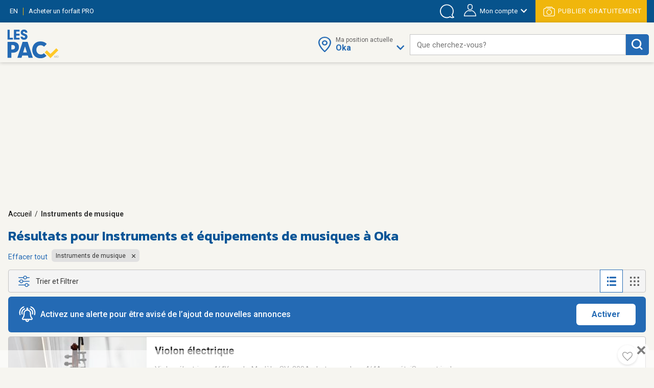

--- FILE ---
content_type: text/html;charset=UTF-8
request_url: https://www.lespac.com/oka/instruments-de-musique_b497g23763k1R2.jsa
body_size: 33227
content:







	<!DOCTYPE html PUBLIC "-//W3C//DTD XHTML 1.0 Strict//EN" "http://www.w3.org/TR/xhtml1/DTD/xhtml1-strict.dtd">
	<html xmlns="http://www.w3.org/1999/xhtml" lang="fr">













	
	
		















<!-- Some Models will already have a forced higher header banner priority regardless of the feature's status -->




<head>
	<!-- ================================================== -->
	<!--             Color the browser elements             -->
	<!-- ================================================== -->

	<!-- Chrome, Firefox OS, Safari and Opera themes -->
	<meta name="theme-color" content="#f6f5f0" />

	<!-- Windows Phone -->
 	<meta name="msapplication-navbutton-color" content="#f6f5f0" />

	<!-- iOS Safari -->
	<meta name="apple-mobile-web-app-capable" content="yes" />
	<meta name="apple-mobile-web-app-status-bar-style" content="black-translucent" />
	
	
	<meta http-equiv="Content-Type" content="text/html; charset=utf-8" />
	<meta name="viewport" content="width=device-width, initial-scale=1, minimum-scale=1, maximum-scale=1" />
	
	
		
			<title>Instruments et équipements de musiques à Oka | LesPAC</title>
		
		
		
	
	
	
		
			<meta name="description" content="Retrouvez sur LesPAC le plus grand choix d&#039;instruments et équipements de musique à Oka. Amplificateurs, guitares électriques, tables de mixage et plus!" />
		
		
		
	
	
	<meta name="msvalidate.01" content="951ADDB1EDF8E362246A248484517C60" />
	<meta name="p:domain_verify" content="909292512b044537b1920166156086c8"/>
	
	<link rel="shortcut icon" href="https://cdn.lespac.com:443/jawr/img/cb132e4d5733a9cd29435c73054a020f5a/images/favicon.ico"/>
	
	
	
	





	
	
	
		
		<meta property="og:image" content="https://cdn.lespac.com:443/jawr/img/cb7a8a669347222e2ff3e94ca6fd3562c/images/logo_lespac_share_default3.png" />
		<meta property="og:image:type" content="image/png" />
		
		<meta property="og:image:width" content="748" />
		<meta property="og:image:height" content="422" />
	



	
	



<script type="application/ld+json">
{
  "@context": "https://schema.org",
  "@type": "Organization",
  "name": "LesPAC",
  "alternateName": "Les Petites Annonces Classées du Québec",
  "url": "https://www.lespac.com",
  "logo": "https://cdn.lespac.com:443/jawr/img/cbfb367fe547a9a678b892d9b7c7a2154c/images/svg/logo_lesPAC.svg",
  "contactPoint": {
    "@type": "ContactPoint",
    "telephone": "+1-844-444-4470",
    "contactType": "customer service",
    "contactOption": "TollFree",
    "areaServed": "CA"
  },
  "sameAs": [
    "https://www.facebook.com/LesPAC/",
    "https://twitter.com/lespaccom",
    "https://www.instagram.com/lespac/",
    "https://www.youtube.com/channel/UCiN6oSVZp3J-R0wks-UbKyA",
    "https://www.linkedin.com/company/lespac-com/",
    "https://www.pinterest.com/lespac/",
    "https://fr.wikipedia.org/wiki/LesPAC",
    "https://www.lespac.com"
  ]
}
</script>
	<link rel="alternate" href="https://www.lespac.com/oka/instruments-de-musique_b497g23763k1R2.jsa?ncc=dx0i1irZ006dHJ1ZQis20j0" hreflang="fr-CA"/>
	<link rel="alternate" href="https://www.lespac.com/en/oka/musical-instruments_b497g23763k1R2.jsa?ncc=dx0i1irZ006dHJ1ZQis20j0" hreflang="en-CA"/>
	
	
	
	

	
		
			

    <script async="async" src="https://ads.pubmatic.com/AdServer/js/pwt/160982/5111/pwt.js"></script>

<script async="async" src="https://marketing.lespac.com/weblibs/prebid-v8.52.js"></script>
<script type="text/javascript">
    var pbjs = pbjs || {};
    pbjs.que = pbjs.que || [];
</script>

<link rel="dns-prefetch" href="https://c.amazon-adsystem.com">
<link rel="preconnect" href="https://c.amazon-adsystem.com" crossorigin>
<script async src="https://c.amazon-adsystem.com/aax2/apstag.js"></script>
<script>
    !function(a9,a,p,s,t,A,g){if(a[a9])return;function q(c,r){a[a9]._Q.push([c,r])}a[a9]={init:function(){q("i",arguments)},fetchBids:function(){q("f",arguments)},setDisplayBids:function(){},targetingKeys:function(){return[]},dpa:function(){q("di",arguments)},rpa:function(){q("ri",arguments)},upa:function(){q("ui",arguments)},_Q:[]};}("apstag",window);
</script>

<script async="async" src="https://www.google.com/adsense/search/ads.js"></script>
<script type="text/javascript" charset="utf-8">
    (function(g,o){g[o]=g[o]||function(){(g[o]['q']=g[o]['q']||[]).push(
    arguments)},g[o]['t']=1*new Date})(window,'_googCsa');
</script>

<script async="async" src="https://securepubads.g.doubleclick.net/tag/js/gpt.js"></script>
<script type="text/javascript">
    var googletag = googletag || {};
    googletag.cmd = googletag.cmd || [];
</script>

<script type="text/javascript">
                        window.slotFormat = {};
    
    function pushPublicityEvent(eventAction, eventLabel) {
        if (dataLayer && dataLayer !== undefined) {
            dataLayer.push({
                "event": "publicityCampaign",
                "publicityAction" : eventAction,
                "publicityLabel": eventLabel
            });
        }
    };
    
    function isObjectDefined(obj) {
        return obj !== null && obj !== undefined;
    }
 
    function getRandomInt(min, max) {
        min = Math.ceil(min);
        max = Math.floor(max);
        return Math.floor(Math.random() * (max - min + 1)) + min;
    }
        
    function safeDispatchEvent(eventName) {
        var event;
        if (typeof(Event) === 'function') {
            event = new Event(eventName);
        } else {
            event = document.createEvent('Event');
            event.initEvent(eventName, true, true);
        }

        window.dispatchEvent(event);
    }
    
    function isInternetExplorer() {
        return isObjectDefined(window.document.documentMode);
    }
    
    function isConfigAuctionRelevant(config, publicityContext) {
        if (!isObjectDefined(config) || !isObjectDefined(publicityContext)) {
            return false;
        }
        if (typeof config.isAuctionRelevant === "function") {
            return config.isAuctionRelevant(publicityContext);
        } else {
            return config.isAuctionRelevant;
        }
    }
    
    function debugLog(msg) {
            }
    
    function errorLog(msg, e) {
                    console.error(msg, e);
            }
    
    function resolveSlotFormatById(publicityContext, slotId) {
        if (isObjectDefined(window.slotFormat[slotId])) {
            return window.slotFormat[slotId];
        }
        for (var s = 0; s < window.slotsConfigurations.length; s++) {
            var config = window.slotsConfigurations[s];
            if (config.id === slotId) {
                var sizeInfo = config.getSizeInfo(publicityContext);
                if (isObjectDefined(sizeInfo)) {
                    return sizeInfo.adFormatName;
                }
            }
        }
        
        return undefined;
    }
    
    function buildSlotAdUnit(rawAdUnitPrefix, adConfig) {
        var cleanedPrefix = rawAdUnitPrefix.replace('{DEVICE_SEGMENT}', window.innerWidth <= 640 ? '_mDot' : '');
        return cleanedPrefix + "/" + adConfig.id;
    }
    
    function reportAdops() {
        try {
            if (!isObjectDefined(window.adopsReporting)) {
                console.error("Reporting object not defined.");
                return;
            }
            var reportBuilder = "";
            reportBuilder = reportBuilder + "\n" + "=========================================";
            reportBuilder = reportBuilder + "\n" + "==== Report of last auction information:";
            reportBuilder = reportBuilder + "\n";
            if (window.adopsReporting.skippedAuction) {
                reportBuilder = reportBuilder + "\n" + "No auction was made because of blocking content or no content." + "\n";
            }
            reportBuilder = reportBuilder + "\n" + "Ad unit: " + window.adopsReporting.adUnit + "\n";
            if (!isObjectDefined(window.adopsReporting.targetings) || window.adopsReporting.targetings.length === 0) {
                reportBuilder = reportBuilder + "\n" + "No key-values targetings to report.";
            } else {
                reportBuilder = reportBuilder + "\n" + "Key values targetings:";
                for (var i = 0; i < window.adopsReporting.targetings.length; i++) {
                    var KVCombo = window.adopsReporting.targetings[i];
                    reportBuilder = reportBuilder + "\n" + "   - " + KVCombo.key + " : " + KVCombo.value;
                }
            }
            reportBuilder = reportBuilder + "\n\n" + "==== End of report";
            reportBuilder = reportBuilder + "\n" + "=========================================";
            console.log(reportBuilder);
        } catch (e) {
            console.error("Something went wrong when building report: " + e.message);
        }
    }
    
                
                                                        window.fallbackRendersTrackingInfo = {}
    
        window.fallbackRenderRandomBySlotId = {};
    
    function logImpressionIfApplicable(slotId, campaignName) {
        var slotFallbackRendersInfo = window.fallbackRendersTrackingInfo[slotId];
        if (isObjectDefined(slotFallbackRendersInfo)) {
            var campaignLastRenderTimestamp = slotFallbackRendersInfo[campaignName];
            if (isObjectDefined(campaignLastRenderTimestamp)) {
                var elapsedSinceLastRender = new Date().getTime() - campaignLastRenderTimestamp;
                var elapsedSeconds = ((elapsedSinceLastRender % 60000) / 1000).toFixed(0);
                                if (elapsedSeconds < 10) {
                    return;
                }
            }
        } else {
            window.fallbackRendersTrackingInfo[slotId] = {};
        }
        window.fallbackRendersTrackingInfo[slotId][campaignName] = new Date().getTime();
        pushPublicityEvent(campaignName, "impression");
    }
    
        function isHuntingContext(publicityContext) {
        return false;
        try {
            if (!isObjectDefined(publicityContext) || !isObjectDefined(publicityContext.targetingValues) || publicityContext.targetingValues.length === 0) {
                return false;
            }
            
            for (var k = 0; k < publicityContext.targetingValues.length; k++) {
                var keyValue = publicityContext.targetingValues[k];
                if (keyValue.key === "isHuntingContext") {
                    if (typeof keyValue.value === "boolean" && !keyValue.value) {
                        return false;
                    } else if (typeof keyValue.value === "string" && keyValue.value.toLowerCase() === "false") {
                        return false;
                    }
                }
                if (keyValue.key === "region") {
                    if (keyValue.value.toLowerCase() !== "chaudiere_appalaches") {
                        return false;
                    }
                }
            }
            
            return true;
        } catch (e) {
            errorLog("Something went wrong calling isHuntingContext(...).", e);
            return false;
        }
    }
    
        function getHuntingBannerInfo(publicityContext, language, slotId, slotFormat) {
        try {
            if (language !== "FR") {
                return null;
            }
            
            if (slotFormat !== "BIGBOX" && slotFormat !== "DOUBLE_BIGBOX") {
                return null;
            }
            
            logImpressionIfApplicable(slotId, "securearmes");
            return {
                leadUrl: "https://rachatarmesquebec.business.site/",
                imgSrc: "https://cdn.lespac.com/binary/static_resource/2742185082.gif",
                publicityCampaign: "securearmes",
                format: "BIGBOX"
            }
        } catch (e) {
            errorLog("Something went wrong when renderingHuntingBanner.", e);
            return null;
        }
    }
    
        function getAutopromoInfo(formatName, language, slotId) {
        if (!isObjectDefined(formatName)) {
            return undefined;
        }
        
                var useMinFormat = true;
        var optionalMinFlagSegment;
        if (useMinFormat) {
            optionalMinFlagSegment = "-min"
        } else {
            optionalMinFlagSegment = "";
        }
        
        var formatSegment;
        if (formatName === "BIGBOX" || formatName === "DOUBLE_BIGBOX") {
            formatSegment = "300x250";
        } else if (formatName === "LEADERBOARD" || formatName === "MASTHEAD_LB") {
            formatSegment = "728x90";
        } else if (formatName === "BILLBOARD" || formatName === "MASTHEAD_BB") {
            formatSegment = "970x250";
        } else if (formatName === "MOBILE_LB") {
            formatSegment = "320x50";
        }
        
        var safeLanguage = isObjectDefined(language) ? language : "FR";
        var isMobile = window.innerWidth <= 740 && window.innerHeight <= 740;
        if (isMobile) {
            return {
                leadUrl: "https://www.lespac.com/mobile-applications-" + safeLanguage.toLowerCase() + ".jsa",
                imgSrc: "https://marketing.lespac.com/auto-promo/" + formatSegment + "/app-" + safeLanguage.toLowerCase() + optionalMinFlagSegment + ".jpg",
                publicityCampaign: "app_download",
                format: formatName
            }
        }
        
        var autopromoDomain = window.location.host;
        if (!isObjectDefined(autopromoDomain)) {
            autopromoDomain = "www.lespac.com";
        }
        var categorySegment;
        var leadUrl;
        var randomlySelectedInt;
        var existingRandom = window.fallbackRenderRandomBySlotId[slotId];
        if (isObjectDefined(existingRandom)) {
            randomlySelectedInt = existingRandom;
        } else {
            randomlySelectedInt = getRandomInt(1, 8);
            window.fallbackRenderRandomBySlotId[slotId] = randomlySelectedInt;
        }
        switch (randomlySelectedInt) {
            case 1: 
                categorySegment = "auto";
                leadUrl = "https://" + autopromoDomain + "/montreal/vehicules-autos_b286g17567k1R2.jsa";
                break;
            case 2:
                categorySegment = "commode"
                leadUrl = "https://" + autopromoDomain + "/montreal/ameublement_b2g17567k1R2.jsa";;
                break;
            case 3:
                categorySegment = "frigo";
                leadUrl = "https://" + autopromoDomain + "/montreal/ameublement_b2g17567k1R2.jsa";
                break;
            case 4:
                categorySegment = "porte";
                leadUrl = "https://" + autopromoDomain + "/montreal/immobilier-achat-vente_b36g17567k1R2.jsa";
                break;
            case 5:
                categorySegment = "roulotte";
                leadUrl = "https://" + autopromoDomain + "/montreal/vehicules-recreatifs_b289g17567k1R2.jsa";
                break;
            case 6:
                categorySegment = "ski";
                leadUrl = "https://" + autopromoDomain + "/montreal/sports-loisirs-sports_b46g17567k1R2.jsa";
                break;
            case 7:
                categorySegment = "suv";
                leadUrl = "https://" + autopromoDomain + "/montreal/vehicules-utilitaires-sport_b300g17567k1R2.jsa";
                break;
            case 8:
                categorySegment = "velo";
                leadUrl = "https://" + autopromoDomain + "/montreal/sports-loisirs-sports_b46g17567k1R2.jsa";
                break;
        }
        
        return {
            leadUrl: leadUrl,
            imgSrc: "https://marketing.lespac.com/auto-promo/" + formatSegment + "/" + categorySegment + optionalMinFlagSegment + ".jpg",
            publicityCampaign: "autopromo_" + categorySegment,
            format: formatName
        };
    }
    
        function buildAutopromoBannerInfo(publicityContext, language, slotId, slotFormat) {
        var autopromoInfo = getAutopromoInfo(slotFormat, language, slotId);
        if (!isObjectDefined(autopromoInfo)) {
            return null;
        }
            
        logImpressionIfApplicable(slotId, autopromoInfo.publicityCampaign);
        return autopromoInfo;
    }
    
                            window.googletagSlots = {};
    
        window.useImprovedDisplayBehavior = true;
    
                                        window.slotsStatus = {};
    
                        window.midlistsViewBasedConfigurations = {
        listViewConfigs: [
            { id: "midlist_1", row: 2 },
            { id: "midlist_2", row: 7 },
            { id: "midlist_3", row: 12 },
            { id: "midlist_4", row: 17 }
        ],
        galleryViewConfigs: [
            { id: "midlist_1", row: 2 },
            { id: "midlist_2", row: 7 },
            { id: "midlist_3", row: 12 }
        ]
    };
    
        window.adopsReporting = {};
    
                                    

                                                                                
        window.slotsConfigurations = [];
    
    window.getMastheadSizeInfo = function() {
        if (window.innerWidth >= 990 && window.innerHeight >= 748) {
            return {
                sizes: [[1920,200], [970, 250]],
                sizeMapping: [
                    [[990, 748], [[1920,200], [970, 250]]],                     [[0, 0], []]                 ],
                adFormatName: "MASTHEAD_BB"
            };
        } else {
            return {
                sizes: [[1920,200], [728, 90]],
                sizeMapping: [
                    [[748, 450], [[1920,200], [728, 90]]],                     [[0, 0], []]                 ],
                adFormatName: "MASTHEAD_LB"
            };
        }
    };
    
    var mastheadSlotId = "top_slot";
    var topSlotConfiguration = {
        id: mastheadSlotId,
        getSizeInfo: function(publicityContext) {
            if (window.innerWidth >= 1024 && window.innerHeight >= 450) {
                return {
                    sizes: [[970, 250]],
                    sizeMapping: [
                        [[1024, 450], [ [970, 250] ]],                         [[0, 0], []]                     ],
                    adFormatName: "BILLBOARD"
                };
            } else if (window.innerWidth >= 748 && window.innerHeight >= 450) {
                return {
                    sizes: [[728, 90]],
                    sizeMapping: [
                        [[748, 450], [ [728, 90] ]],                         [[0, 0], []]                     ],
                    adFormatName: "LEADERBOARD"
                };
            }
            return {
                sizes: [[320,50]],
                sizeMapping: [
                    [[0, 0], [[320, 50]]]                 ],
                adFormatName: "MOBILE_LB"
            };
        },
        specificKeyValues: [
            { key: "pos", value: "top_slot" },
            { key: "position", value: ['atf'] },
            { key: "lespacProduct", value: "topOfPage" }
        ],
        collapseOnEmptyDiv: true,
        isAuctionRelevant: function (publicityContext) {
            try {
                return !publicityContext.applicativeContext.mastheadApplicable || window.innerWidth < 768 || window.innerHeight < 768;
            } catch (e) {
                return true;
            }
        },
        isApplicable: function (publicityContext, auctionedConfigs) {
            return true;
        },
        fallbackRender: function(publicityContext) {
            var slotId = this.id;
            var languageCode = publicityContext.applicativeContext.languageCode;
            
            var formatName = window.resolveSlotFormatById(publicityContext, slotId);
            return buildAutopromoBannerInfo(publicityContext, languageCode, slotId, formatName);
        }
    };
    window.slotsConfigurations.push(topSlotConfiguration);
    
    var bigboxConfiguration = {
        id: "bigbox_filters",
        getSizeInfo: function() {
            if (window.innerWidth > 1300) {                 return {
                    sizes: [[300,600], [300,250]],
                    sizeMapping: [
                        [[1301, 200], [[300, 600],[300, 250]]],                         [[0, 0], []]                     ],
                    adFormatName: "DOUBLE_BIGBOX"
                };
            }
            return null;
        },
        specificKeyValues: [
            { key: "pos", value: "bigbox_filters" },
            { key: "position", value: ['atf'] },
            { key: "lespacProduct", value: "sticky" }
        ],
        collapseOnEmptyDiv: true,
        isAuctionRelevant: true,
        isApplicable: function (publicityContext, auctionedConfigs) {
            return window.innerWidth >= 1301; // Filter column applicability min width
        },
        fallbackRender: function(publicityContext) {
            var slotId = this.id;
            var languageCode = publicityContext.applicativeContext.languageCode;
            
            var formatName = window.resolveSlotFormatById(publicityContext, slotId);
            return buildAutopromoBannerInfo(publicityContext, languageCode, slotId, formatName);
        }
    };
    window.slotsConfigurations.push(bigboxConfiguration);
    
    function isMidlistApplicable(slotId, publicityContext) {
        var applicableMidlistsConfigs;
        var viewType = publicityContext.pageRelatedInfo.viewMode;
        if (viewType === "REGULAR" || viewType === "DETAILED") {
            applicableMidlistsConfigs = window.midlistsViewBasedConfigurations.listViewConfigs
        } else if (viewType === "GALLERY") {
            applicableMidlistsConfigs = window.midlistsViewBasedConfigurations.galleryViewConfigs;
        } else {
            return false;
        }
        
        if (!isObjectDefined(applicableMidlistsConfigs)) {
            return false;
        }
        
        var midlistRowConfig;
        for (var i = 0; i < applicableMidlistsConfigs.length; i++) {
            var mlConf = applicableMidlistsConfigs[i];
            if (mlConf.id === slotId) {
                 midlistRowConfig = mlConf;
                 break;
            }
        }
        
        if (!isObjectDefined(midlistRowConfig)) {
            return false;
        }
        
        if (viewType === "REGULAR" || viewType === "DETAILED") {
            return publicityContext.pageRelatedInfo.resultsCount > midlistRowConfig.row;
        } else if (viewType === "GALLERY") {
            return publicityContext.pageRelatedInfo.resultsCount > (midlistRowConfig.row * window.getNumberOfCellsPerRow());
        } else {
            return false;
        }
    }
    
    var midlistConfiguration = {
        id: "midlist_1",
        getSizeInfo: function() {
            if (window.innerWidth >= 1024 && window.innerHeight >= 450) {
                return {
                    sizes: [[970, 250]],
                    sizeMapping: [
                        [[1024, 450], [ [970, 250] ]],                         [[0, 0], []]                     ],
                    adFormatName: "BILLBOARD"
                };
            } else if (window.innerWidth >= 748 && window.innerHeight >= 450) {
                return {
                    sizes: [[728, 90]],
                    sizeMapping: [
                        [[748, 450], [ [728, 90] ]],                         [[0, 0], []]                     ],
                    adFormatName: "LEADERBOARD"
                };
            }
            return {
                sizes: [[300,250]],
                sizeMapping: [
                    [[0, 0], [[300,250]]]                 ],
                adFormatName: "BIGBOX"
            };
        },
        specificKeyValues: [
            { key: "position", value: ["btf"] },
            { key: "pos", value: "midlist_1" },
            { key: "lespacProduct", value: "premiumMidlist" }
        ],
        collapseOnEmptyDiv: true,
        isAuctionRelevant: true,
        isApplicable: function (publicityContext, auctionedConfigs) {
            if (!isObjectDefined(publicityContext) || !isObjectDefined(publicityContext.pageRelatedInfo)) {
                return false;
            }
            
            return window.isMidlistApplicable(this.id, publicityContext);
        },
        fallbackRender: function(publicityContext) {
            var slotId = this.id;
            var languageCode = publicityContext.applicativeContext.languageCode;
            
            var formatName = window.resolveSlotFormatById(publicityContext, slotId);
            return buildAutopromoBannerInfo(publicityContext, languageCode, slotId, formatName);
        }
    };
    window.slotsConfigurations.push(midlistConfiguration);
    
    var secondMidlistConfiguration = {
        id: "midlist_2",
        getSizeInfo: function() {
            if (window.innerWidth >= 1024 && window.innerHeight >= 450) {
                return {
                    sizes: [[970, 250]],
                    sizeMapping: [
                        [[1024, 450], [ [970, 250] ]],                         [[0, 0], []]                     ],
                    adFormatName: "BILLBOARD"
                };
            } else if (window.innerWidth >= 748 && window.innerHeight >= 450) {
                return {
                    sizes: [[728, 90]],
                    sizeMapping: [
                        [[748, 450], [ [728, 90] ]],                         [[0, 0], []]                     ],
                    adFormatName: "LEADERBOARD"
                };
            }
            return {
                sizes: [[300,250]],
                sizeMapping: [
                    [[0, 0], [[300,250]]]                 ],
                adFormatName: "BIGBOX"
            };
        },
        specificKeyValues: [
            { key: "position", value: ["btf"] },
            { key: "pos", value: "midlist_2" }
        ],
        collapseOnEmptyDiv: true,
        isAuctionRelevant: true,
        isApplicable: function (publicityContext, auctionedConfigs) {
            if (!isObjectDefined(publicityContext) || !isObjectDefined(publicityContext.pageRelatedInfo)) {
                return false;
            }
            
            return window.isMidlistApplicable(this.id, publicityContext);
        },
        fallbackRender: function(publicityContext) {
            var slotId = this.id;
            var languageCode = publicityContext.applicativeContext.languageCode;
            
            var formatName = window.resolveSlotFormatById(publicityContext, slotId);
            return buildAutopromoBannerInfo(publicityContext, languageCode, slotId, formatName);
        }
    };
    window.slotsConfigurations.push(secondMidlistConfiguration);
    
    var thirdMidlistConfiguration = {
        id: "midlist_3",
        getSizeInfo: function() {
            if (window.innerWidth >= 1024 && window.innerHeight >= 450) {
                return {
                    sizes: [[970, 250]],
                    sizeMapping: [
                        [[1024, 450], [ [970, 250] ]],                         [[0, 0], []]                     ],
                    adFormatName: "BILLBOARD"
                };
            } else if (window.innerWidth >= 748 && window.innerHeight >= 450) {
                return {
                    sizes: [[728, 90]],
                    sizeMapping: [
                        [[748, 450], [ [728, 90] ]],                         [[0, 0], []]                     ],
                    adFormatName: "LEADERBOARD"
                };
            }
            return {
                sizes: [[300,250]],
                sizeMapping: [
                    [[0, 0], [[300,250]]]                 ],
                adFormatName: "BIGBOX"
            };
        },
        specificKeyValues: [
            { key: "position", value: ["btf"] },
            { key: "pos", value: "midlist_3" }
        ],
        collapseOnEmptyDiv: true,
        isAuctionRelevant: true,
        isApplicable: function (publicityContext, auctionedConfigs) {
            if (!isObjectDefined(publicityContext) || !isObjectDefined(publicityContext.pageRelatedInfo)) {
                return false;
            }
            
            return window.isMidlistApplicable(this.id, publicityContext);
        },
        fallbackRender: function(publicityContext) {
            var slotId = this.id;
            var languageCode = publicityContext.applicativeContext.languageCode;
            
            var formatName = window.resolveSlotFormatById(publicityContext, slotId);
            return buildAutopromoBannerInfo(publicityContext, languageCode, slotId, formatName);
        }
    };
    window.slotsConfigurations.push(thirdMidlistConfiguration);
    
    var fourthMidlistConfiguration = {
        id: "midlist_4",
        getSizeInfo: function() {
            if (window.innerWidth >= 1024 && window.innerHeight >= 450) {
                return {
                    sizes: [[970, 250]],
                    sizeMapping: [
                        [[1024, 450], [ [970, 250] ]],                         [[0, 0], []]                     ],
                    adFormatName: "BILLBOARD"
                };
            } else if (window.innerWidth >= 748 && window.innerHeight >= 450) {
                return {
                    sizes: [[728, 90]],
                    sizeMapping: [
                        [[748, 450], [ [728, 90] ]],                         [[0, 0], []]                     ],
                    adFormatName: "LEADERBOARD"
                };
            }
            return {
                sizes: [[300,250]],
                sizeMapping: [
                    [[0, 0], [[300,250]]]                 ],
                adFormatName: "BIGBOX"
            };
        },
        specificKeyValues: [
            { key: "position", value: ["btf"] },
            { key: "pos", value: "midlist_4" }
        ],
        collapseOnEmptyDiv: true,
        isAuctionRelevant: true,
        isApplicable: function (publicityContext, auctionedConfigs) {
            if (!isObjectDefined(publicityContext) || !isObjectDefined(publicityContext.pageRelatedInfo)) {
                return false;
            }
            
            return window.isMidlistApplicable(this.id, publicityContext);
        },
        fallbackRender: function(publicityContext) {
            var slotId = this.id;
            var languageCode = publicityContext.applicativeContext.languageCode;
            
            var formatName = window.resolveSlotFormatById(publicityContext, slotId);
            return buildAutopromoBannerInfo(publicityContext, languageCode, slotId, formatName);
        }
    };
    window.slotsConfigurations.push(fourthMidlistConfiguration);
    
        window.stickySlotViewportThreshold = {
        min: 0,
        max: 1347
    }
    
    var stickyBottomConfiguration = {
        id: "sticky_bottom",
        getSizeInfo: function() {
            if (window.innerWidth < window.stickySlotViewportThreshold.min || window.innerWidth > window.stickySlotViewportThreshold.max) {
                return null;
            }
            if (window.innerWidth > 748 && window.innerHeight >= 450) {
                return {
                    sizes: [[728, 90]],
                    sizeMapping: [
                        [[748, 450], [ [728, 90] ]],                         [[0, 0], []]                     ],
                    adFormatName: "LEADERBOARD"
                };
            }
            return {
                sizes: [[320,50]],
                sizeMapping: [
                    [[0, 0], [[320,50]]]                 ],
                adFormatName: "MOBILE_LB"
            };
        },
        specificKeyValues: [
            { key: "position", value: ["atf"] },
            { key: "pos", value: "sticky_bottom" },
            { key: "lespacProduct", value: "sticky" }
        ],
        collapseOnEmptyDiv: true,
        isAuctionRelevant: true,
        isApplicable: function (publicityContext, auctionedConfigs) {
            return  window.innerWidth >= window.stickySlotViewportThreshold.min &&
                    window.innerWidth <= window.stickySlotViewportThreshold.max;
        }
    };
    window.slotsConfigurations.push(stickyBottomConfiguration);
        
        
            
        window.BID_FAILSAFE_TIMEOUT = 1250;
        window.BIDDER_TIMEOUT = window.BID_FAILSAFE_TIMEOUT - 50;
    
    window.apstagConfig = {
            pubID: '5074',
            adServer: "googletag",
        bidTimeout: window.BIDDER_TIMEOUT,
        simplerGPT: true
    };
        
    
    googletag.cmd.push(function() {
                apstag.init(
            window.apstagConfig,
            function() {
                debugLog('apstag loaded');
                            }
        );
        
        pbjs.que.push(function() {
            var customConfigObject = {
              "buckets": [
                {
                  "min": 0.01,
                  "max": 10.00,
                  "increment": 0.01
                },
                {
                  "min": 10.00,
                  "max": 20.00,
                  "increment": 0.05
                },
                {
                  "min": 20.00,
                  "max": 35.00,
                  "increment": 0.50
                }
              ]
            };
            pbjs.setConfig({
                priceGranularity: customConfigObject,
                userSync: {
                    userIds: [
                        {
                            name: "lotamePanoramaId"
                        }
                    ],
                    filterSettings: {
                        iframe: {
                            bidders: '*', // '*' means all bidders
                            filter: 'include'
                        }
                    }
                },
                bidderTimeout: BIDDER_TIMEOUT,
                timeoutBuffer: 50,
                useBidCache: true,
                gptPreAuction: {  // pbjs 6.0 module
                    enabled: true,              // enabled by default
                    useDefaultPreAuction: true  // disabled by default
                }
            });
        });
    });
        
    /** Executes a parallel auction for TAM and Prebid **/
    function executeParallelAuction(adSlots, adConfigs, publicityContext) {
        debugLog('Starting parallel auction.');
        
        // Contains info related to the GAM request
        var requestManager = {
            adserverRequestSent: false,
            aps: false, // Whether AmazonPublisherServices response has arrived
            prebid: false // Whether Prebid response has arrived
        };
        
        // Returns true once all bidders are ready
        function allBidersAreReady() {
            return requestManager.aps && requestManager.prebid;
        }

        // when both all biders are ready have returned, initiate ad request
        function sendRequestIfBiddersReady(optionalBidderName) {
            if (optionalBidderName !== undefined) {
                debugLog(optionalBidderName + " ready.");
            }
            if (allBidersAreReady()) {
                sendAdServerRequest(optionalBidderName);
            } 
            return;
        }

        // sends adserver request
        function sendAdServerRequest(optionalBidderName) {
            if (requestManager.adserverRequestSent === true) {
                if (optionalBidderName !== undefined) {
                    debugLog(optionalBidderName + " was late.");
                }
                return;
            }
            requestManager.adserverRequestSent = true;
            
            googletag.cmd.push(function() {
                debugLog("Request sent to ad servers.");
                googletag.pubads().refresh(adSlots);
            });
        }

        // sends bid request to APS and Prebid
        function requestHeaderBids() {
            // APS request
            apstag.fetchBids({
                // Do not use spread operator to reuse apstagConfig as it is not supported by many browser.
                    pubID: apstagConfig.pubID,
                    adServer: apstagConfig.adServer,
                    bidTimeout: apstagConfig.bidTimeout,
                    simplerGPT: apstagConfig.simplerGPT,
                    slots: adSlots
                },
                function(bids) {
                    debugLog("apstag done.");
                    googletag.cmd.push(function() {
                        apstag.setDisplayBids();
                        requestManager.aps = true; // signals that APS request has completed
                        sendRequestIfBiddersReady("apstag"); // checks whether both APS and Prebid have returned
                    });
                }
            );

            // Prebid request
            pbjs.que.push(function () {
                try {
                    var sspConfigs = publicityContext.applicativeContext.sspConfigurations.formattedConfigurations;
                    var prebidAdUnitsConfig = [];
                    
                    for (var i = 0; i < adConfigs.length; i++) {
                        var adConfig = adConfigs[i];
                        if (!isConfigAuctionRelevant(adConfig, publicityContext)) {
                            return;
                        }
                        
                        var sspConfigKey = adConfig.getSizeInfo(publicityContext).adFormatName + (window.innerWidth <= 640 ? "mDOT" : "DESKTOP");
                        var applicableSSPConfig = sspConfigs[sspConfigKey];
                        if (isObjectDefined(applicableSSPConfig)) {
                            prebidAdUnitsConfig.push({
                                code: buildSlotAdUnit(publicityContext.adUnit, adConfig),
                                mediaTypes: {
                                    banner: {
                                        sizes: adConfig.getSizeInfo(publicityContext).sizes
                                    }
                                },
                                bids: applicableSSPConfig
                            });
                        }
                    }
                    
                                        // User Identity Module
                    if (PWT && typeof PWT.getUserIds == "function") {
                        for (var i = 0; i < prebidAdUnitsConfig.length; i++) {
                            var pbAdUnit = prebidAdUnitsConfig[i];
                            for (var j = 0; j < pbAdUnit.length; j++) {
                                var bid = pbAdUnit[j];
                                bid["userId"] = PWT.getUserIds();
                                bid["userIdAsEids"] = owpbjs.getUserIdsAsEids();
                            }
                        }
                    }
                    
                    // Ensures pbjs ad units are cleaned between auctions in case someone sets ad units on pbjs
                    pbjs.adUnits = [];
                    pbjs.addAdUnits(prebidAdUnitsConfig);
                    pbjs.requestBids({
                        bidsBackHandler: function() {
                            debugLog("prebid done.");
                            googletag.cmd.push(function() {
                                pbjs.setTargetingForGPTAsync();
                                requestManager.prebid = true; // signals that Prebid request has completed
                                sendRequestIfBiddersReady("prebid"); // checks whether both APS and Prebid have returned
                            });
                        }
                    });
                } catch (e) {
                    console.log("something pbjs wrong", e);
                }
            });
        }

        // Initiates the bid request for prebid/tam auction
        requestHeaderBids();

        // Sets failsafe timeout
        window.setTimeout(function() {
            if (requestManager.adserverRequestSent === false) {
                debugLog("Bidders timed out.");
            }
            sendAdServerRequest();
        }, window.BID_FAILSAFE_TIMEOUT);
    };
            
    
    /**
     * Executes auction for given ad configs.
     * If adConfigs or publicityContext is not defined/null then nothing is executed.
     */
    function executeAuction(publicityContext, optionalAdConfigs) {
        window.adopsReporting.skippedAuction = false;
        if (!isObjectDefined(publicityContext)) {
            console.error("Unable to execute auction without context.");
            return;
        }
        var adConfigs = isObjectDefined(optionalAdConfigs) ? optionalAdConfigs : window.slotsConfigurations;
        
                        if (publicityContext.applicativeContext.pageEmpty || publicityContext.applicativeContext.hasPublicityBlockingContent) {
            window.adopsReporting.targetings = [];
            window.adopsReporting.skippedAuction = true;
            for (var k = 0; k < publicityContext.targetingValues.length; k++) {
                var keyValue = publicityContext.targetingValues[k];
                try {
                                        window.adopsReporting.targetings[window.adopsReporting.targetings.length] = { key: keyValue.key, value: keyValue.value };
                } catch (e) { /* Silent exception */ }
            }
            
            debugLog("Page contains banner blocking content. Skipping auction.");
            
            if (isObjectDefined(window.googletagSlots)) {
                googletag.cmd.push(function() {
                    try {
                        for (var i = 0; i < adConfigs.length; i++) {
                            var config = adConfigs[i];
                            var slotStatus = window.slotsStatus[config.id];
                            var element = document.getElementById(config.id);
                            var hasContent = !isObjectDefined(slotStatus) || slotStatus.hasContent;
                            var invalidSlot = (config.id === "top_slot" || config.id === "bigbox_filters");
                            if (hasContent && !invalidSlot) {
                                window.slotsStatus[config.id] = {
                                    hasContent: false
                                };
                                safeDispatchEvent(window.adSlotRenderEventNamePrefix + config.id)
                            }
                        }
                    } catch (e) {
                        errorLog("Something went wrong when trying to destroy slots for blocking context.", e);
                    }
                });
            }
            return;
        }
        
        googletag.cmd.push(function() {
            googletag.pubads().enableLazyLoad({
               fetchMarginPercent: 65, 
               renderMarginPercent: 65, 
               mobileScaling: 1.5 
            });
        
                        googletag.pubads().clearTargeting();
            
            var auctionAdSlots = [];
            var refreshAdSlots = [];
            var auctionRelevantAdConfigs = [];
            for (var i = 0; i < adConfigs.length; i++) {
                var config = adConfigs[i];
                if (!config.isApplicable(publicityContext, adConfigs)) {
                    if (isObjectDefined(window.slotsStatus[config.id])) {
                        window.slotsStatus[config.id] = {
                            hasContent: false
                        };
                        safeDispatchEvent(window.adSlotRenderEventNamePrefix + config.id)
                    }
                } else {
                                        window.slotsStatus[config.id] = undefined;
                    
                    var slot = undefined;
                    var alreadyDefinedSlot = window.googletagSlots[config.id];
                                        if (isObjectDefined(alreadyDefinedSlot)) {
                                                if (alreadyDefinedSlot.getAdUnitPath() === buildSlotAdUnit(publicityContext.adUnit, config)) {
                            slot = alreadyDefinedSlot;
                                                        slot.clearTargeting();
                        } else {
                            googletag.destroySlots([alreadyDefinedSlot]);
                        }
                    }
                    
                    // If slot is still undefined then it means the slot was either not defined before or was destroyed and should be rebuilt from scratch
                    var sizeInfo = config.getSizeInfo(publicityContext);
                    if (!isObjectDefined(slot)) {
                        if (sizeInfo.adFormatName === "OUT_OF_PAGE") {
                            slot = googletag.defineOutOfPageSlot(buildSlotAdUnit(publicityContext.adUnit, config), config.id)
                                .defineSizeMapping(sizeInfo.sizeMapping)
                                .addService(googletag.pubads());
                        } else {
                            slot = googletag.defineSlot(buildSlotAdUnit(publicityContext.adUnit, config), sizeInfo.sizes, config.id)
                                .defineSizeMapping(sizeInfo.sizeMapping)
                                .addService(googletag.pubads())
                                .setCollapseEmptyDiv(config.collapseOnEmptyDiv);
                        }
                        window.googletagSlots[config.id] = slot;
                    } else {
                        slot.defineSizeMapping(sizeInfo.sizeMapping);
                    }
                    
                    window.slotFormat[config.id] = sizeInfo.adFormatName;
                    
                    if (isObjectDefined(config.specificKeyValues)) {
                        for (var j = 0; j < config.specificKeyValues.length; j++) {
                            var keyValue = config.specificKeyValues[j];
                            slot.setTargeting(keyValue.key, keyValue.value);
                        }
                    }
                    
                    if (isConfigAuctionRelevant(config, publicityContext)) {
                        auctionAdSlots.push(slot);
                        auctionRelevantAdConfigs.push(config);
                    } else {
                        refreshAdSlots.push(slot);
                    }
                }
            }
            
            try {
                var ppid = publicityContext.applicativeContext.ppid;
                if (isObjectDefined(ppid)) {
                    googletag.pubads().setPublisherProvidedId(ppid);
                }
            } catch (e) {
                console.error("Something went wrong when trying to evaluate PPID.", e);
            }
                        googletag.pubads().disableInitialLoad();
            googletag.pubads().enableSingleRequest();
            googletag.enableServices();
            
                        try {
                window.adopsReporting.adUnit = buildSlotAdUnit(publicityContext.adUnit, { id: "" });
            } catch (e) { /* Silent exception */ };
            if (isObjectDefined(publicityContext.targetingValues)) {
                                window.adopsReporting.targetings = [];
                for (var k = 0; k < publicityContext.targetingValues.length; k++) {
                    var keyValue = publicityContext.targetingValues[k];
                    googletag.pubads().setTargeting(keyValue.key, keyValue.value);
                    try {
                                                window.adopsReporting.targetings[window.adopsReporting.targetings.length] = { key: keyValue.key, value: keyValue.value };
                    } catch (e) { /* Silent exception */ }
                }
            }
            
                        
            if (refreshAdSlots.length > 0) {
                                googletag.pubads().refresh(refreshAdSlots);
            }
            
            if (auctionRelevantAdConfigs.length > 0) {
                executeParallelAuction(auctionAdSlots, auctionRelevantAdConfigs, publicityContext);
            }
        });
    }
    
            
                    executeAuction({"adUnit":"/8544/LesPAC_FR{DEVICE_SEGMENT}/Other/Musical_Instruments/Results","categoryCode":"MUSIC_INSTRUMENT","targetingValues":[{"key":"categoryCode","value":"MUSIC_INSTRUMENT"},{"key":"LesPAC_Categories","value":"Musical_Instruments_Instruments"},{"key":"city","value":"Oka"},{"key":"region","value":"Laurentides"},{"key":"siteenvironment","value":"WWWD"},{"key":"pageNumber","value":"1"},{"key":"resultSort","value":"Distance asc"},{"key":"category","value":497}],"contextRelevantTargetingKeys":["keywords","pageNumber","categoryCode","region","city","make","model"],"applicativeContext":{"hasPublicityBlockingContent":false,"ascsaContext":{"ascsaBlocked":false,"keywords":"","dominantCategoryParentLabel":"Instruments de musique","dominantCategoryChildLabel":"Instruments","locationParentLabel":"Laurentides","locationChildLabel":"Oka","languageKey":"FR","pageNumber":1},"languageCode":"FR","sspConfigurations":{"formattedConfigurations":{"MOBILE_LBmDOT":[{"bidder":"appnexus","params":{"placementId":"22395021"}},{"bidder":"ix","params":{"size":[320,50],"siteId":"701381"}},{"bidder":"rubicon","params":{"accountId":"16006","siteId":"388930","zoneId":"2166282"}},{"bidder":"sharethrough","params":{"pkey":"aXQ3tL53RHkoiChaj9Ocvojs"}},{"bidder":"yahooAds","params":{"pos":"8a969590017b7b17800517d4cfb2002d","dcn":"8a969587017b7b1667fa1722897c0010"}}],"LEADERBOARDDESKTOP":[{"bidder":"appnexus","params":{"placementId":"22394974"}},{"bidder":"ix","params":{"size":[728,90],"siteId":"701358"}},{"bidder":"rubicon","params":{"accountId":"16006","siteId":"388928","zoneId":"2166242"}},{"bidder":"sharethrough","params":{"pkey":"lmqUMOrySUFfPWl5dGRFV7pg"}},{"bidder":"yahooAds","params":{"pos":"8a96984c017b7b1777af17d4a4ba0020","dcn":"8a96942c017b7b122c6112bdbee6000d"}}],"DOUBLE_BIGBOXDESKTOP":[{"bidder":"appnexus","params":{"placementId":"22394976"}},{"bidder":"ix","params":{"size":[300,600],"siteId":"701357"}},{"bidder":"rubicon","params":{"accountId":"16006","siteId":"388928","zoneId":"2166246"}},{"bidder":"sharethrough","params":{"pkey":"84kDWGr4xokoepYGfK4qZgCR"}},{"bidder":"yahooAds","params":{"pos":"8a969590017b7b17800517d4a7040021","dcn":"8a96942c017b7b122c6112bdbee6000d"}}],"BILLBOARDDESKTOP":[{"bidder":"appnexus","params":{"placementId":"22394973"}},{"bidder":"ix","params":{"size":[970,250],"siteId":"701359"}},{"bidder":"rubicon","params":{"accountId":"16006","siteId":"388928","zoneId":"2166240"}},{"bidder":"sharethrough","params":{"pkey":"guMVy8xDfWj4lfHxXUnngVsc"}},{"bidder":"yahooAds","params":{"pos":"8a969590017b7b17800517d4a37d0020","dcn":"8a96942c017b7b122c6112bdbee6000d"}}],"BIGBOXDESKTOP":[{"bidder":"appnexus","params":{"placementId":"22394975"}},{"bidder":"ix","params":{"size":[300,250],"siteId":"701356"}},{"bidder":"rubicon","params":{"accountId":"16006","siteId":"388928","zoneId":"2166244"}},{"bidder":"sharethrough","params":{"pkey":"LxC0l3uSauoyU1ElLKz3IWaE"}},{"bidder":"yahooAds","params":{"pos":"8a969145017b7b177bf317d4a5d10021","dcn":"8a96942c017b7b122c6112bdbee6000d"}}],"BIGBOXmDOT":[{"bidder":"appnexus","params":{"placementId":"22395020"}},{"bidder":"ix","params":{"size":[300,250],"siteId":"701380"}},{"bidder":"rubicon","params":{"accountId":"16006","siteId":"388930","zoneId":"2166280"}},{"bidder":"sharethrough","params":{"pkey":"zimpNFjGGiutiDjx55rbDBFf"}},{"bidder":"yahooAds","params":{"pos":"8a969145017b7b177bf317d4ce9b002d","dcn":"8a969587017b7b1667fa1722897c0010"}}]}},"pageEmpty":false,"mastheadApplicable":false},"pageRelatedInfo":{"resultsCount":20,"viewMode":"DETAILED"}}, window.slotsConfigurations);
        
    window.adSlotRenderEventNamePrefix = "Render-";
    googletag.cmd.push(function() {
        googletag.pubads().addEventListener('slotRenderEnded', function(event) {
            var slot = event.slot;
            if (event.isEmpty) {
                window.slotsStatus[slot.getSlotElementId()] = {
                    hasContent: false,
                };
                debugLog("No content for " + slot.getSlotElementId());
            } else {
                var renderWidth = event.size[0];
                var renderHeight = event.size[1];
                window.slotsStatus[slot.getSlotElementId()] = {
                    hasContent: true,
                    dimensions: {
                        width: renderWidth,
                        height: renderHeight
                    }
                };
            }
                        var eventName = window.adSlotRenderEventNamePrefix + slot.getSlotElementId();
            safeDispatchEvent(eventName);
        });
    });
</script>
        
<script type="text/javascript">
    function isNotBlank(val) {
        return isObjectDefined(val) && typeof val === "string" && val.length > 0;
    }

    /**
     * ASCSA related code.
     */
     window.renderASCSA = function(publicityContext, containerInfo, adsLoadedCallback) {
         var applicativeContext = publicityContext.applicativeContext;
         var ascsaInfo = applicativeContext.ascsaContext;
         var isAscsaBlocked = false && window.location.href.indexOf('isASBlocked') !== -1;
         if (isAscsaBlocked || applicativeContext.hasPublicityBlockingContent || applicativeContext.pageEmpty) {
             adsLoadedCallback(containerInfo.id, false);
             return;
         }
         
         var hasKeywords = isNotBlank(ascsaInfo.keywords);
         var hasCategory = isNotBlank(ascsaInfo.dominantCategoryParentLabel) || isNotBlank(ascsaInfo.dominantCategoryChildLabel);
         var hasGeoInfo = isNotBlank(ascsaInfo.locationParentLabel) && isNotBlank(ascsaInfo.locationChildLabel);
         var query;
         if (hasKeywords && hasCategory) {
             query = ascsaInfo.keywords + " " + ascsaInfo.dominantCategoryParentLabel + " " + ascsaInfo.dominantCategoryChildLabel;
         } else if (hasKeywords) {
             query = ascsaInfo.keywords;
         } else if (hasCategory) {
             query = ascsaInfo.dominantCategoryParentLabel + " " + ascsaInfo.dominantCategoryChildLabel;
         } else if (hasGeoInfo) {
             query = ascsaInfo.locationChildLabel;
         } else {
             throw "Not enough information to build ASCSA query.";
         }
         
                  var ascsaOptions = {
            "pubId": "pub-9528492990536307",
            "channel": 9985910277,
            "query": query,
            "adPage": ascsaInfo.pageNumber,
            "hl": ascsaInfo.language,
            
            //fonts
                                                
            //font colors
                                    
            //bold title
            
            //title underlines on rollover
            
            //line between ads
            
            //spacing between ads
            "verticalSpacing": 12,

            //attribution
                                                            
            //callback function to set div styles
            "adLoadedCallback": adsLoadedCallback
         };
         
         var ascsaContainerId = containerInfo.id;
         var ascsaContainer = document.getElementById(ascsaContainerId);
         // Calculating parent container width minus expected child margins based on viewport
         // Value is hardcoded and was placed on a child basis and as such needs to be adjusted everywhere
         var ascsaContainerMaxWidth = ascsaContainer.parentNode.offsetWidth - (window.innerWidth > 580 ? 32 : 16);
         var blocksCount = window.innerWidth <= 768 ? 1 : 2;
         
         var ascaContainer = {
             "container": ascsaContainerId,
             "width": ascsaContainerMaxWidth,
             "number": blocksCount                       }
         
         _googCsa('ads', ascsaOptions, ascaContainer);
     }
</script>
		
	
	
	
	
	
    
	
	
	
	
	
		
			
			<link rel="preconnect" href="https://fonts.gstatic.com" crossorigin />
			<!-- Font Roboto -->
			
			<link
				rel="preload"
  				as="style"
  				href="https://fonts.googleapis.com/css?family=Roboto:400,500,700&display=swap"
			/>
			<!-- This block is a fallback for browsers who may not support preload attribute. -->
			<link rel="stylesheet"
		      href="https://fonts.googleapis.com/css?family=Roboto:400,500,700&display=swap"
		      media="print" onload="this.media='all'"
	      	/>
	      	<!-- This is a fallback for users running without js -->
	      	<noscript><link href="https://fonts.googleapis.com/css?family=Roboto:400,500,700&display=swap" rel="stylesheet" /></noscript>
			<!-- Font Kanit -->
			
			<link
				rel="preload"
  				as="style"
  				href="https://fonts.googleapis.com/css2?family=Kanit:wght@400;600;800&display=swap"
			/>
			<!-- This block is a fallback for browsers who may not support preload attribute. -->
			<link rel="stylesheet"
		      href="https://fonts.googleapis.com/css2?family=Kanit:wght@400;600;800&display=swap"
		      media="print" onload="this.media='all'"
	      	/>
	      	<!-- This is a fallback for users running without js -->
	      	<noscript><link href="https://fonts.googleapis.com/css2?family=Kanit:wght@400;600;800&display=swap" rel="stylesheet" /></noscript>
		
		
	
	
	
	
	
    <script type="text/javascript">
		var CURRENT_GA_TRACKING_URL = decodeURI("");
	</script>
	
   	
   	
	
	
	

	
		
	<meta name="robots" content="index, follow" />
	
	
		
			<link rel="canonical" href="https://www.lespac.com/oka/instruments-de-musique_b497g23763k1R2.jsa" />
		
	
	
	
	
	
	<!--
		Contains the viewport width breakpoints at which the SearchApp should switch its layout when in Gallery View  
	    readonly listingGridViewBreakpoints: number[];
	    
	    Function that returns the number of cells per row when in grid view based on device viewport. 
	    Should be using the same width breakpoints as listingGridViewBreakpoints to work.
	    readonly getNumberOfCellsPerRow: () => number;
     -->
     <script>
     	window.listingGridViewBreakpoints = [900, 600, 200];
     	
     	window.getNumberOfCellsPerRow = function() {
     		if (window.innerWidth >= window.listingGridViewBreakpoints[0]) {
     			return 4;
     		} else if (window.innerWidth >= window.listingGridViewBreakpoints[1]) {
     			return 3;
     		} else {
     			return 2;
     		}
     	}
     </script>
     
	
	<script type="text/javascript" src="https://cdn.lespac.com:443/jawr/js/gzip_72b9d15f8f31ccc9ae3dff17a92cbf79/bundles/Vendor.SearchApp.js" ></script>

	<script type="text/javascript" src="https://cdn.lespac.com:443/jawr/js/gzip_61f1e789457b7c39e4d8d26a7bbfe5dd/bundles/SearchApp.js" ></script>

	
	<link rel="stylesheet" type="text/css" media="screen" href="https://cdn.lespac.com:443/jawr/css/gzip_71956a7e55ec564326af69cfd876a684/bundles/searchApp.css" />


	
	
	

	

	<script type="text/javascript">
		var loginFailedSource = "";
		var notificationTarget = "";
		var socialSource = "";
		var notificationMsg = "";
		
	</script>
	
	
	
	
	
	<script type="text/javascript">
		var reCaptchaPublicKey = '6LdeRPMSAAAAAORUYCrDoEbh0JDIIxnrpGQohH-C';
	</script>
	
	
	
	
	

	
		<!-- In cases where scripts are disabled, but GTM containers are enabled then specific legacy tracking resources need to be loaded -->
		
			<script type="text/javascript" src="https://cdn.lespac.com:443/jawr/js/gzip_7b9d6c33dd15fefa7f6099f30772d352.lespac_com/bundles/legacyTracking.js" ></script>

		
		
		




<script type="text/javascript">
    var dataLayer = dataLayer || [];

    var isFirstPageLoad;
    try {
        var perfNavType = window.performance.getEntriesByType("navigation")[0].type;
        isFirstPageLoad = !(perfNavType === "reload" || perfNavType === "back_forward");
    } catch (e) {
        isFirstPageLoad = true;
    }
    
    
    

    
    
    if (isFirstPageLoad) {
    	
    		dataLayer.push({"event":"e_searchResults","results_returned":439});
	    
	}
	
		dataLayer.push({"event":"VirtualPageview","pageType":"search","domCatId":499,"dynamicRetargetingListingSearchTrackingPixelEnabled":false,"dynamicRetargetingDistrictMListingSearchTrackingPixelEnabled":false,"dynamicRetargetingGoogleAdsListingSearchTrackingPixelEnabled":false,"languageCode":"FR","searchCategory":"Racine - Instruments de musique","searchCategoryCode":"MUSIC","regionId":23763,"searchRegion":"Oka","searchRegionCode":"CITY_DEUX_MONTAGNES_OKA","virtualPageURL":"/search/results.jsa?pageNumber=1&pageSize=20&latitude=45.466666666000002&longitude=-74.083333332999999&cityLocation=true&geographicAreaId=23763&sortOrder=Distance+asc&viewType=detailed&origin=TOOLBAR_ACTION&categoryId=497&domCatId=499&domGroupId=497&groupId=497&regionId=22961&lang=fr"});
	
</script>



<!-- Google Tag Manager -->
<script>(function(w,d,s,l,i){w[l]=w[l]||[];w[l].push({'gtm.start':
        new Date().getTime(),event:'gtm.js'});var f=d.getElementsByTagName(s)[0],
    j=d.createElement(s),dl=l!='dataLayer'?'&l='+l:'';j.async=true;j.src=
    'https://www.googletagmanager.com/gtm.js?id='+i+dl+ '';f.parentNode.insertBefore(j,f);
})(window,document,'script','dataLayer','GTM-5FB26X');</script>
<!-- End Google Tag Manager -->
	
	
	
</head>
<body>	
	
		






<!-- Google Tag Manager (noscript) -->
<noscript><iframe src="https://www.googletagmanager.com/ns.html?id=GTM-5FB26X"
                  height="0" width="0" style="display:none;visibility:hidden"></iframe></noscript>
<!-- End Google Tag Manager (noscript) -->


	

	

	
	
	<!-- Google Code for Remarketing Tag -->
	<script type="text/javascript">
		/* <![CDATA[ */
		var google_conversion_id = 1037381613;
		var google_custom_params = window.google_tag_params;
		var google_remarketing_only = true;
		/* ]]> */
	</script>

	<script type="text/javascript" src="//www.googleadservices.com/pagead/conversion.js"></script>
	
	
	<script>(function(w,d,t,r,u){var f,n,i;w[u]=w[u]||[],f=function(){var o={ti:"28249183"};o.q=w[u],w[u]=new UET(o),w[u].push("pageLoad")},n=d.createElement(t),n.src=r,n.async=1,n.onload=n.onreadystatechange=function(){var s=this.readyState;s&&s!=="loaded"&&s!=="complete"||(f(),n.onload=n.onreadystatechange=null)},i=d.getElementsByTagName(t)[0],i.parentNode.insertBefore(n,i)})(window,document,"script","//bat.bing.com/bat.js","uetq");</script>
	
	<input type="hidden" name="currentLanguageValue" value="FR" />

	<!-- Google Optimize -->
	


	
	
	
	
	
	
	
	


	<noscript>
		<div style="display:inline;">
			<img height="1" width="1" style="border-style:none;" alt="" src="//googleads.g.doubleclick.net/pagead/viewthroughconversion/1037381613/?value=0&guid=ON&script=0"/>
		</div>
	</noscript>
   	
	
		
	
	
	
	
	
	
	
	
	
	
	
	
	
	
	
		

		
			
			
				





		
		<div id="content" class="clear">
	
			
					
	
	
	<div id="searchAppContainer"></div>
	
	
		
		
			<script type="text/javascript">
				if (SearchApp) {
					var searchResponse = {"searchResults":[{"listingPublicId":"211351620","categoryCode":"MUSIC_INSTRUMENT","title":"Violon électrique","description":"Violon électrique 4/4YamahaModèle:  SV-200Archet en carbon 4/4Aucun étuiSupport inclus","publicReleaseTimestamp":1767614558000,"publishedSinceLabel":"Parue depuis 13 jours","publishedSinceShortLabel":"13 jours","price":975.0,"priceLabel":"975 $","priceNoteType":"NONE","images":[{"formatPlaceholder":"%FORMAT%","formattableImageUrl":"https://cdn.lespac.com/binary/%FORMAT%/3103697282.jpg"},{"formatPlaceholder":"%FORMAT%","formattableImageUrl":"https://cdn.lespac.com/binary/%FORMAT%/3103697283.jpg"}],"mainImageUrl":"https://cdn.lespac.com/binary/zoomedGallery/3103697282.jpg","listingDisplayUrl":"https://www.lespac.com/oka/instruments-de-musique-instruments/violon-electrique_211351620D0.jsa?searchCriteria=L29rYS9pbnN0cnVtZW50cy1kZS1tdXNpcXVlX2I0OTdnMjM3NjNrMVIyLmpzYT9uY2M9ZHgwaTFpclowMDZkSEoxWlFpczIwajA&navigationInfo=[base64]&requester=SCH","distanceLabel":"Ma ville","cityLabel":"Oka","searchPageTrackingInfo":{"listing-regionid":{"value":"22961"},"listing-region":{"value":"REGION_LAURENTIDES"},"listing-categoryid":{"value":"499"},"listing-condition":{"value":"USED"},"listing-price":{"value":"975.0"},"listing-category":{"value":"Musical Instruments - Instruments"},"listing-category-code":{"value":"MUSIC_INSTRUMENT"},"listing-upgrade-pinned-ad":{"value":"no"},"listing-upgrade-home-page":{"value":"no"},"listing-dealerid":{"value":"532288136"},"listing-operation-type":{"value":"OFFER"},"listing-upgrade-bump-up":{"value":"no"},"listing-id":{"value":"211351620"},"listing-advertiser-type":{"value":"INDIVIDUAL"},"listing-upgrade-tag":{"value":"no"},"listing-upgrade-feature-listing":{"value":"no"},"listing-merchantid":{"value":"Gilles Dupont"},"listing-region-code":{"value":"Laurentides"},"listing-pos":{"value":"1"},"listing-list":{"value":"search results"}},"searchLoggerListingId":23768428571},{"listingPublicId":"217483201","categoryCode":"MUSIC_INSTRUMENT","title":"VINTAGE 1985 ROLAND JX-8P STAGE SYNTHESIZER. CLAVIER POLYPHONIQUE. ","description":"VINTAGE 1985 ROLAND JX-8P STAGE SYNTHESIZER. CLAVIER POLYPHONIQUE.Nettoyé, testé et totalement fonctionnel. Voir vidéo.Cleaned, tested and fully functional. See video.Roland JX-8P is a 61-key, velocity- and aftertouch-sensitive, six-note polyphonic, almost entirely analog synthesizer released by Roland in 1985. In a time of rising popularity of","publicReleaseTimestamp":1766643786000,"publishedSinceLabel":"Parue depuis 24 jours","publishedSinceShortLabel":"24 jours","price":600.0,"priceLabel":"600 $","priceNoteType":"NONE","images":[{"formatPlaceholder":"%FORMAT%","formattableImageUrl":"https://cdn.lespac.com/binary/%FORMAT%/3137631871.jpg"},{"formatPlaceholder":"%FORMAT%","formattableImageUrl":"https://cdn.lespac.com/binary/%FORMAT%/3137631872.jpg"},{"formatPlaceholder":"%FORMAT%","formattableImageUrl":"https://cdn.lespac.com/binary/%FORMAT%/3137573894.jpg"},{"formatPlaceholder":"%FORMAT%","formattableImageUrl":"https://cdn.lespac.com/binary/%FORMAT%/3137631873.jpg"},{"formatPlaceholder":"%FORMAT%","formattableImageUrl":"https://cdn.lespac.com/binary/%FORMAT%/3137573895.jpg"}],"mainImageUrl":"https://cdn.lespac.com/binary/zoomedGallery/3137631871.jpg","listingDisplayUrl":"https://www.lespac.com/vaudreuil-dorion/instruments-de-musique-instruments/vintage-1985-roland-jx-8p-stage-synthesizer-clavier-polyphonique_217483201D0.jsa?searchCriteria=L29rYS9pbnN0cnVtZW50cy1kZS1tdXNpcXVlX2I0OTdnMjM3NjNrMVIyLmpzYT9uY2M9ZHgwaTFpclowMDZkSEoxWlFpczIwajA&navigationInfo=[base64]&requester=SCH","distanceLabel":"8 km","cityLabel":"Vaudreuil-Dorion","searchPageTrackingInfo":{"listing-regionid":{"value":"23999"},"listing-region":{"value":"REGION_MONTEREGIE"},"listing-categoryid":{"value":"499"},"listing-condition":{"value":"USED"},"listing-price":{"value":"600.0"},"listing-category":{"value":"Musical Instruments - Instruments"},"listing-category-code":{"value":"MUSIC_INSTRUMENT"},"listing-upgrade-pinned-ad":{"value":"no"},"listing-upgrade-home-page":{"value":"no"},"listing-dealerid":{"value":"478647543"},"listing-operation-type":{"value":"OFFER"},"listing-upgrade-bump-up":{"value":"no"},"listing-id":{"value":"217483201"},"listing-advertiser-type":{"value":"INDIVIDUAL"},"listing-upgrade-tag":{"value":"no"},"listing-upgrade-feature-listing":{"value":"no"},"listing-merchantid":{"value":"Rene Berube"},"listing-region-code":{"value":"Montérégie"},"listing-pos":{"value":"2"},"listing-list":{"value":"search results"}},"searchLoggerListingId":24535469552},{"listingPublicId":"217199400","categoryCode":"MUSIC_INSTRUMENT","title":"ROLAND VINTAGE 1993 JD-990 SUPER JD SYNTHESIZER MODULE. TESTED. MODULE DE SON.","description":"ROLAND JD-990 SUPER JD SYNTHESIZER MODULE. TESTED. MODULE DE SON.Tested and fully functional, (See video).Testé et fonctionnel (Voir vidéo).MIDI cable included.Fil MIDI inclus.195 Waveform samples at 44.1KHzPolyphony: 24 notes maximumMultitimbral: 8 PartsSoundsPatches: 192Performances: 48Rhythm sets: 3EffectsPatch Mode: 3-band EQ, Distortion,","publicReleaseTimestamp":1765752178000,"publishedSinceLabel":"Parue depuis 35 jours","publishedSinceShortLabel":"35 jours","price":750.0,"priceLabel":"750 $","priceNoteType":"NONE","images":[{"formatPlaceholder":"%FORMAT%","formattableImageUrl":"https://cdn.lespac.com/binary/%FORMAT%/3135980852.jpg"},{"formatPlaceholder":"%FORMAT%","formattableImageUrl":"https://cdn.lespac.com/binary/%FORMAT%/3135951894.jpg"},{"formatPlaceholder":"%FORMAT%","formattableImageUrl":"https://cdn.lespac.com/binary/%FORMAT%/3135955867.jpg"},{"formatPlaceholder":"%FORMAT%","formattableImageUrl":"https://cdn.lespac.com/binary/%FORMAT%/3135954875.jpg"},{"formatPlaceholder":"%FORMAT%","formattableImageUrl":"https://cdn.lespac.com/binary/%FORMAT%/3135973862.jpg"}],"mainImageUrl":"https://cdn.lespac.com/binary/zoomedGallery/3135980852.jpg","listingDisplayUrl":"https://www.lespac.com/vaudreuil-dorion/instruments-de-musique-instruments/roland-vintage-1993-jd-990-super-jd-synthesizer-module-tested-module-de-son_217199400D0.jsa?searchCriteria=L29rYS9pbnN0cnVtZW50cy1kZS1tdXNpcXVlX2I0OTdnMjM3NjNrMVIyLmpzYT9uY2M9ZHgwaTFpclowMDZkSEoxWlFpczIwajA&navigationInfo=[base64]&requester=SCH","distanceLabel":"8 km","cityLabel":"Vaudreuil-Dorion","searchPageTrackingInfo":{"listing-regionid":{"value":"23999"},"listing-region":{"value":"REGION_MONTEREGIE"},"listing-categoryid":{"value":"499"},"listing-condition":{"value":"USED"},"listing-price":{"value":"750.0"},"listing-category":{"value":"Musical Instruments - Instruments"},"listing-category-code":{"value":"MUSIC_INSTRUMENT"},"listing-upgrade-pinned-ad":{"value":"no"},"listing-upgrade-home-page":{"value":"no"},"listing-dealerid":{"value":"478647543"},"listing-operation-type":{"value":"OFFER"},"listing-upgrade-bump-up":{"value":"no"},"listing-id":{"value":"217199400"},"listing-advertiser-type":{"value":"INDIVIDUAL"},"listing-upgrade-tag":{"value":"no"},"listing-upgrade-feature-listing":{"value":"no"},"listing-merchantid":{"value":"Rene Berube"},"listing-region-code":{"value":"Montérégie"},"listing-pos":{"value":"3"},"listing-list":{"value":"search results"}},"searchLoggerListingId":24492627551},{"listingPublicId":"216533443","categoryCode":"MUSIC_INSTRUMENT","title":"Guitare Électrique Épiphone noir","description":"Guitare Électrique Épiphone Noir,pour 600$,contacter Den au 450 218 2125,Bonne Guitare negosiable","publicReleaseTimestamp":1764084633000,"publishedSinceLabel":"Parue depuis 54 jours","publishedSinceShortLabel":"54 jours","price":600.0,"priceNote":"Négociable","priceLabel":"600 $","priceNoteType":"COMPLEMENTARY","images":[{"formatPlaceholder":"%FORMAT%","formattableImageUrl":"https://cdn.lespac.com/binary/%FORMAT%/3132406857.jpg"},{"formatPlaceholder":"%FORMAT%","formattableImageUrl":"https://cdn.lespac.com/binary/%FORMAT%/3132406858.jpg"},{"formatPlaceholder":"%FORMAT%","formattableImageUrl":"https://cdn.lespac.com/binary/%FORMAT%/3132406859.jpg"}],"mainImageUrl":"https://cdn.lespac.com/binary/zoomedGallery/3132406857.jpg","listingDisplayUrl":"https://www.lespac.com/vaudreuil-dorion/instruments-de-musique-instruments/guitare-electrique-epiphone-noir_216533443D0.jsa?searchCriteria=L29rYS9pbnN0cnVtZW50cy1kZS1tdXNpcXVlX2I0OTdnMjM3NjNrMVIyLmpzYT9uY2M9ZHgwaTFpclowMDZkSEoxWlFpczIwajA&navigationInfo=[base64]&requester=SCH","distanceLabel":"8 km","cityLabel":"Vaudreuil-Dorion","searchPageTrackingInfo":{"listing-regionid":{"value":"23999"},"listing-region":{"value":"REGION_MONTEREGIE"},"listing-categoryid":{"value":"499"},"listing-condition":{"value":"USED"},"listing-price":{"value":"600.0"},"listing-category":{"value":"Musical Instruments - Instruments"},"listing-category-code":{"value":"MUSIC_INSTRUMENT"},"listing-upgrade-pinned-ad":{"value":"no"},"listing-upgrade-home-page":{"value":"no"},"listing-dealerid":{"value":"10535259202"},"listing-operation-type":{"value":"OFFER"},"listing-upgrade-bump-up":{"value":"no"},"listing-id":{"value":"216533443"},"listing-advertiser-type":{"value":"INDIVIDUAL"},"listing-upgrade-tag":{"value":"no"},"listing-year":{"value":"2022"},"listing-upgrade-feature-listing":{"value":"no"},"listing-merchantid":{"value":"Denis L'He4ureux"},"listing-region-code":{"value":"Montérégie"},"listing-pos":{"value":"4"},"listing-list":{"value":"search results"}},"searchLoggerListingId":24399986544},{"listingPublicId":"215930815","categoryCode":"MUSIC_INSTRUMENT","title":"VINTAGE 1965 HAMMOND STAGE ORGAN. L-100 SERIES MODEL L-111 ORGUE.","description":"VINTAGE 1965 HAMMOND ORGAN. L-100 SERIES MODEL L-111. ORGUE HAMMOND.Both manuals and bass pedals functionnal and working (see video).Volume pedal working intermittent , probably bad or dirty contact. Included broken key has to be glued back on.Exact same model as used (and misused!) on stage by Keith Emerson of ELP.","publicReleaseTimestamp":1762386212000,"publishedSinceLabel":"Parue depuis 74 jours","publishedSinceShortLabel":"74 jours","price":350.0,"priceLabel":"350 $","priceNoteType":"NONE","images":[{"formatPlaceholder":"%FORMAT%","formattableImageUrl":"https://cdn.lespac.com/binary/%FORMAT%/3128701898.jpg"},{"formatPlaceholder":"%FORMAT%","formattableImageUrl":"https://cdn.lespac.com/binary/%FORMAT%/3128704867.jpg"},{"formatPlaceholder":"%FORMAT%","formattableImageUrl":"https://cdn.lespac.com/binary/%FORMAT%/3128701899.jpg"},{"formatPlaceholder":"%FORMAT%","formattableImageUrl":"https://cdn.lespac.com/binary/%FORMAT%/3128726865.jpg"},{"formatPlaceholder":"%FORMAT%","formattableImageUrl":"https://cdn.lespac.com/binary/%FORMAT%/3128702886.jpg"}],"mainImageUrl":"https://cdn.lespac.com/binary/zoomedGallery/3128701898.jpg","listingDisplayUrl":"https://www.lespac.com/vaudreuil-dorion/instruments-de-musique-instruments/vintage-1965-hammond-stage-organ-l-100-series-model-l-111-orgue_215930815D0.jsa?searchCriteria=L29rYS9pbnN0cnVtZW50cy1kZS1tdXNpcXVlX2I0OTdnMjM3NjNrMVIyLmpzYT9uY2M9ZHgwaTFpclowMDZkSEoxWlFpczIwajA&navigationInfo=[base64]&requester=SCH","distanceLabel":"8 km","cityLabel":"Vaudreuil-Dorion","searchPageTrackingInfo":{"listing-regionid":{"value":"23999"},"listing-region":{"value":"REGION_MONTEREGIE"},"listing-categoryid":{"value":"499"},"listing-condition":{"value":"USED"},"listing-price":{"value":"350.0"},"listing-category":{"value":"Musical Instruments - Instruments"},"listing-category-code":{"value":"MUSIC_INSTRUMENT"},"listing-upgrade-pinned-ad":{"value":"no"},"listing-upgrade-home-page":{"value":"no"},"listing-dealerid":{"value":"478647543"},"listing-operation-type":{"value":"OFFER"},"listing-upgrade-bump-up":{"value":"no"},"listing-id":{"value":"215930815"},"listing-advertiser-type":{"value":"INDIVIDUAL"},"listing-upgrade-tag":{"value":"no"},"listing-upgrade-feature-listing":{"value":"no"},"listing-merchantid":{"value":"Rene Berube"},"listing-region-code":{"value":"Montérégie"},"listing-pos":{"value":"5"},"listing-list":{"value":"search results"}},"searchLoggerListingId":24322172716},{"listingPublicId":"217569802","categoryCode":"MUSIC_EQUIPMENT","title":"Elvis essentiel  60’  S0004897.  Master","description":"Master","publicReleaseTimestamp":1767065144000,"publishedSinceLabel":"Parue depuis 19 jours","publishedSinceShortLabel":"19 jours","price":60.0,"priceLabel":"60 $","priceNoteType":"NONE","images":[{"formatPlaceholder":"%FORMAT%","formattableImageUrl":"https://cdn.lespac.com/binary/%FORMAT%/3138185872.jpg"}],"mainImageUrl":"https://cdn.lespac.com/binary/zoomedGallery/3138185872.jpg","listingDisplayUrl":"https://www.lespac.com/st-lazare/instruments-de-musique-equipements/elvis-essentiel-60-s0004897-master_217569802D0.jsa?searchCriteria=L29rYS9pbnN0cnVtZW50cy1kZS1tdXNpcXVlX2I0OTdnMjM3NjNrMVIyLmpzYT9uY2M9ZHgwaTFpclowMDZkSEoxWlFpczIwajA&navigationInfo=[base64]&requester=SCH","distanceLabel":"8 km","cityLabel":"St-Lazare","searchPageTrackingInfo":{"listing-regionid":{"value":"23999"},"listing-region":{"value":"REGION_MONTEREGIE"},"listing-categoryid":{"value":"498"},"listing-condition":{"value":"USED"},"listing-price":{"value":"60.0"},"listing-category":{"value":"Musical Instruments - Equipment"},"listing-category-code":{"value":"MUSIC_EQUIPMENT"},"listing-upgrade-pinned-ad":{"value":"no"},"listing-upgrade-home-page":{"value":"no"},"listing-dealerid":{"value":"24530896522"},"listing-operation-type":{"value":"OFFER"},"listing-upgrade-bump-up":{"value":"no"},"listing-id":{"value":"217569802"},"listing-advertiser-type":{"value":"INDIVIDUAL"},"listing-upgrade-tag":{"value":"no"},"listing-upgrade-feature-listing":{"value":"no"},"listing-merchantid":{"value":"J.guy Pilon"},"listing-region-code":{"value":"Montérégie"},"listing-pos":{"value":"6"},"listing-list":{"value":"search results"}},"searchLoggerListingId":24553580553},{"listingPublicId":"216402844","categoryCode":"MUSIC_EQUIPMENT","title":"NKR N-1 Mélangeur de karaoké","description":"Améliorez votre configuration de karaoké avec ce mélangeur de sons NKR N-1, conçu pour un contrôle précis sur le volume du micro, la tonalité et l'écho. Ce mélangeur d'occasion est en bon état et prêt à faire passer vos soirées karaoké au niveau supérieur. Il dispose de deux entrées micro, de boutons de réglage de la tonalité et de l'écho, et","publicReleaseTimestamp":1763745724000,"publishedSinceLabel":"Parue depuis 58 jours","publishedSinceShortLabel":"58 jours","price":35.0,"priceLabel":"35 $","priceNoteType":"NONE","images":[{"formatPlaceholder":"%FORMAT%","formattableImageUrl":"https://cdn.lespac.com/binary/%FORMAT%/3131738897.jpg"},{"formatPlaceholder":"%FORMAT%","formattableImageUrl":"https://cdn.lespac.com/binary/%FORMAT%/3131738898.jpg"},{"formatPlaceholder":"%FORMAT%","formattableImageUrl":"https://cdn.lespac.com/binary/%FORMAT%/3131738899.jpg"}],"mainImageUrl":"https://cdn.lespac.com/binary/zoomedGallery/3131738897.jpg","listingDisplayUrl":"https://www.lespac.com/pointe-calumet/instruments-de-musique-equipements/nkr-n-1-melangeur-de-karaoke_216402844D0.jsa?searchCriteria=L29rYS9pbnN0cnVtZW50cy1kZS1tdXNpcXVlX2I0OTdnMjM3NjNrMVIyLmpzYT9uY2M9ZHgwaTFpclowMDZkSEoxWlFpczIwajA&navigationInfo=[base64]&requester=SCH","distanceLabel":"10 km","cityLabel":"Pointe-Calumet","searchPageTrackingInfo":{"listing-regionid":{"value":"22961"},"listing-region":{"value":"REGION_LAURENTIDES"},"listing-categoryid":{"value":"498"},"listing-condition":{"value":"USED"},"listing-price":{"value":"35.0"},"listing-category":{"value":"Musical Instruments - Equipment"},"listing-category-code":{"value":"MUSIC_EQUIPMENT"},"listing-upgrade-pinned-ad":{"value":"no"},"listing-upgrade-home-page":{"value":"no"},"listing-dealerid":{"value":"484548775"},"listing-operation-type":{"value":"OFFER"},"listing-upgrade-bump-up":{"value":"no"},"listing-id":{"value":"216402844"},"listing-advertiser-type":{"value":"INDIVIDUAL"},"listing-upgrade-tag":{"value":"no"},"listing-upgrade-feature-listing":{"value":"no"},"listing-merchantid":{"value":"Maxime Cameau"},"listing-region-code":{"value":"Laurentides"},"listing-pos":{"value":"7"},"listing-list":{"value":"search results"}},"searchLoggerListingId":24381038545},{"listingPublicId":"213492603","categoryCode":"MUSIC_EQUIPMENT","title":"Denon DN-D4500","description":"À vendre, double lecteur CD / MP3 comme neuf, à été utilisé 2 heures, laissez votre nom et numéro de téléphone je communiquerai avec vous dans les plus brefs délais.","publicReleaseTimestamp":1764253321000,"publishedSinceLabel":"Parue depuis 52 jours","publishedSinceShortLabel":"52 jours","price":450.0,"priceLabel":"450 $","priceNoteType":"NONE","images":[{"formatPlaceholder":"%FORMAT%","formattableImageUrl":"https://cdn.lespac.com/binary/%FORMAT%/3114592897.jpg"}],"mainImageUrl":"https://cdn.lespac.com/binary/zoomedGallery/3114592897.jpg","listingDisplayUrl":"https://www.lespac.com/pincourt-monteregie/instruments-de-musique-equipements/denon-dn-d4500_213492603D0.jsa?searchCriteria=L29rYS9pbnN0cnVtZW50cy1kZS1tdXNpcXVlX2I0OTdnMjM3NjNrMVIyLmpzYT9uY2M9ZHgwaTFpclowMDZkSEoxWlFpczIwajA&navigationInfo=[base64]&requester=SCH","distanceLabel":"12 km","cityLabel":"Pincourt (Montérégie)","searchPageTrackingInfo":{"listing-regionid":{"value":"23999"},"listing-region":{"value":"REGION_MONTEREGIE"},"listing-categoryid":{"value":"498"},"listing-condition":{"value":"USED"},"listing-price":{"value":"450.0"},"listing-category":{"value":"Musical Instruments - Equipment"},"listing-category-code":{"value":"MUSIC_EQUIPMENT"},"listing-upgrade-pinned-ad":{"value":"no"},"listing-upgrade-home-page":{"value":"no"},"listing-dealerid":{"value":"480418836"},"listing-operation-type":{"value":"OFFER"},"listing-upgrade-bump-up":{"value":"no"},"listing-id":{"value":"213492603"},"listing-advertiser-type":{"value":"INDIVIDUAL"},"listing-upgrade-tag":{"value":"no"},"listing-upgrade-feature-listing":{"value":"no"},"listing-merchantid":{"value":"Utilisateur LesPac"},"listing-region-code":{"value":"Montérégie"},"listing-pos":{"value":"8"},"listing-list":{"value":"search results"}},"searchLoggerListingId":24010011504},{"listingPublicId":"213488606","categoryCode":"MUSIC_EQUIPMENT","title":"Support tripied pour haut parleur","description":"À vendre, 2 tripieds de marque König & Meyer 21435 comme neuf, le prix est pour les 2, laissez votre nom et numéro de téléphone et je communiquerai avec vous dans les plus brefs délais.","publicReleaseTimestamp":1764253316000,"publishedSinceLabel":"Parue depuis 52 jours","publishedSinceShortLabel":"52 jours","price":200.0,"priceLabel":"200 $","priceNoteType":"NONE","images":[{"formatPlaceholder":"%FORMAT%","formattableImageUrl":"https://cdn.lespac.com/binary/%FORMAT%/3114591868.jpg"}],"mainImageUrl":"https://cdn.lespac.com/binary/zoomedGallery/3114591868.jpg","listingDisplayUrl":"https://www.lespac.com/pincourt-monteregie/instruments-de-musique-equipements/support-tripied-pour-haut-parleur_213488606D0.jsa?searchCriteria=L29rYS9pbnN0cnVtZW50cy1kZS1tdXNpcXVlX2I0OTdnMjM3NjNrMVIyLmpzYT9uY2M9ZHgwaTFpclowMDZkSEoxWlFpczIwajA&navigationInfo=[base64]&requester=SCH","distanceLabel":"12 km","cityLabel":"Pincourt (Montérégie)","searchPageTrackingInfo":{"listing-regionid":{"value":"23999"},"listing-region":{"value":"REGION_MONTEREGIE"},"listing-categoryid":{"value":"498"},"listing-condition":{"value":"USED"},"listing-price":{"value":"200.0"},"listing-category":{"value":"Musical Instruments - Equipment"},"listing-category-code":{"value":"MUSIC_EQUIPMENT"},"listing-upgrade-pinned-ad":{"value":"no"},"listing-upgrade-home-page":{"value":"no"},"listing-dealerid":{"value":"480418836"},"listing-operation-type":{"value":"OFFER"},"listing-upgrade-bump-up":{"value":"no"},"listing-id":{"value":"213488606"},"listing-advertiser-type":{"value":"INDIVIDUAL"},"listing-upgrade-tag":{"value":"no"},"listing-upgrade-feature-listing":{"value":"no"},"listing-merchantid":{"value":"Utilisateur LesPac"},"listing-region-code":{"value":"Montérégie"},"listing-pos":{"value":"9"},"listing-list":{"value":"search results"}},"searchLoggerListingId":24009463507},{"listingPublicId":"213465633","categoryCode":"MUSIC_EQUIPMENT","title":"Amplificateur professionnel QSC RMX-1850HD","description":"À vendre, amplificateur QSC RMX 1850HD, puissance et sonorité sans pareil, l'amplificateur est comme neuf, utilisé environ 2 heures, laissez votre nom et numéro de téléphone et je communiquerai avec vous dans les plus brefs délais.","publicReleaseTimestamp":1764253309000,"publishedSinceLabel":"Parue depuis 52 jours","publishedSinceShortLabel":"52 jours","price":800.0,"priceLabel":"800 $","priceNoteType":"NONE","images":[{"formatPlaceholder":"%FORMAT%","formattableImageUrl":"https://cdn.lespac.com/binary/%FORMAT%/3114606864.jpg"}],"mainImageUrl":"https://cdn.lespac.com/binary/zoomedGallery/3114606864.jpg","listingDisplayUrl":"https://www.lespac.com/pincourt-monteregie/instruments-de-musique-equipements/amplificateur-professionnel-qsc-rmx-1850hd_213465633D0.jsa?searchCriteria=L29rYS9pbnN0cnVtZW50cy1kZS1tdXNpcXVlX2I0OTdnMjM3NjNrMVIyLmpzYT9uY2M9ZHgwaTFpclowMDZkSEoxWlFpczIwajA&navigationInfo=[base64]&requester=SCH","distanceLabel":"12 km","cityLabel":"Pincourt (Montérégie)","searchPageTrackingInfo":{"listing-regionid":{"value":"23999"},"listing-region":{"value":"REGION_MONTEREGIE"},"listing-categoryid":{"value":"498"},"listing-condition":{"value":"USED"},"listing-price":{"value":"800.0"},"listing-category":{"value":"Musical Instruments - Equipment"},"listing-category-code":{"value":"MUSIC_EQUIPMENT"},"listing-upgrade-pinned-ad":{"value":"no"},"listing-upgrade-home-page":{"value":"no"},"listing-dealerid":{"value":"480418836"},"listing-operation-type":{"value":"OFFER"},"listing-upgrade-bump-up":{"value":"no"},"listing-id":{"value":"213465633"},"listing-advertiser-type":{"value":"INDIVIDUAL"},"listing-upgrade-tag":{"value":"no"},"listing-upgrade-feature-listing":{"value":"no"},"listing-merchantid":{"value":"Utilisateur LesPac"},"listing-region-code":{"value":"Montérégie"},"listing-pos":{"value":"10"},"listing-list":{"value":"search results"}},"searchLoggerListingId":24006111884},{"listingPublicId":"217492209","categoryCode":"MUSIC_INSTRUMENT","title":"Accordéon Horch","description":"Accordéon piano fabriqué en Allemagne en très bonne condition","publicReleaseTimestamp":1766767568000,"publishedSinceLabel":"Parue depuis 23 jours","publishedSinceShortLabel":"23 jours","price":900.0,"priceNote":"Négociable","priceLabel":"900 $","priceNoteType":"COMPLEMENTARY","images":[{"formatPlaceholder":"%FORMAT%","formattableImageUrl":"https://cdn.lespac.com/binary/%FORMAT%/3137765897.jpg"},{"formatPlaceholder":"%FORMAT%","formattableImageUrl":"https://cdn.lespac.com/binary/%FORMAT%/3137811862.jpg"}],"mainImageUrl":"https://cdn.lespac.com/binary/zoomedGallery/3137765897.jpg","listingDisplayUrl":"https://www.lespac.com/pierrefonds/instruments-de-musique-instruments/accordeon-horch_217492209D0.jsa?searchCriteria=L29rYS9pbnN0cnVtZW50cy1kZS1tdXNpcXVlX2I0OTdnMjM3NjNrMVIyLmpzYT9uY2M9ZHgwaTFpclowMDZkSEoxWlFpczIwajA&navigationInfo=[base64]&requester=SCH","distanceLabel":"16 km","cityLabel":"Pierrefonds","searchPageTrackingInfo":{"listing-regionid":{"value":"17373"},"listing-region":{"value":"REGION_MONTREAL"},"listing-categoryid":{"value":"499"},"listing-condition":{"value":"USED"},"listing-price":{"value":"900.0"},"listing-category":{"value":"Musical Instruments - Instruments"},"listing-category-code":{"value":"MUSIC_INSTRUMENT"},"listing-upgrade-pinned-ad":{"value":"no"},"listing-upgrade-home-page":{"value":"no"},"listing-dealerid":{"value":"480509328"},"listing-operation-type":{"value":"OFFER"},"listing-upgrade-bump-up":{"value":"no"},"listing-id":{"value":"217492209"},"listing-advertiser-type":{"value":"INDIVIDUAL"},"listing-upgrade-tag":{"value":"no"},"listing-upgrade-feature-listing":{"value":"no"},"listing-merchantid":{"value":"M B"},"listing-region-code":{"value":"Montréal"},"listing-pos":{"value":"11"},"listing-list":{"value":"search results"}},"searchLoggerListingId":24537758610},{"listingPublicId":"217071608","categoryCode":"MUSIC_INSTRUMENT","title":"Accordeon Marrazza","description":"Superbe accordéon de marque Marrazza, fabriqué en Italie, de très haute qualité. Comme neuve, inclut valise de transport.","publicReleaseTimestamp":1765411744000,"publishedSinceLabel":"Parue depuis 39 jours","publishedSinceShortLabel":"39 jours","price":750.0,"priceLabel":"750 $","priceNoteType":"NONE","images":[{"formatPlaceholder":"%FORMAT%","formattableImageUrl":"https://cdn.lespac.com/binary/%FORMAT%/3135234882.jpg"},{"formatPlaceholder":"%FORMAT%","formattableImageUrl":"https://cdn.lespac.com/binary/%FORMAT%/3135234883.jpg"},{"formatPlaceholder":"%FORMAT%","formattableImageUrl":"https://cdn.lespac.com/binary/%FORMAT%/3135234884.jpg"},{"formatPlaceholder":"%FORMAT%","formattableImageUrl":"https://cdn.lespac.com/binary/%FORMAT%/3135234885.jpg"},{"formatPlaceholder":"%FORMAT%","formattableImageUrl":"https://cdn.lespac.com/binary/%FORMAT%/3135234886.jpg"}],"mainImageUrl":"https://cdn.lespac.com/binary/zoomedGallery/3135234882.jpg","listingDisplayUrl":"https://www.lespac.com/pierrefonds/instruments-de-musique-instruments/accordeon-marrazza_217071608D0.jsa?searchCriteria=L29rYS9pbnN0cnVtZW50cy1kZS1tdXNpcXVlX2I0OTdnMjM3NjNrMVIyLmpzYT9uY2M9ZHgwaTFpclowMDZkSEoxWlFpczIwajA&navigationInfo=[base64]&requester=SCH","distanceLabel":"16 km","cityLabel":"Pierrefonds","searchPageTrackingInfo":{"listing-regionid":{"value":"17373"},"listing-region":{"value":"REGION_MONTREAL"},"listing-categoryid":{"value":"499"},"listing-condition":{"value":"USED"},"listing-price":{"value":"750.0"},"listing-category":{"value":"Musical Instruments - Instruments"},"listing-category-code":{"value":"MUSIC_INSTRUMENT"},"listing-upgrade-pinned-ad":{"value":"no"},"listing-upgrade-home-page":{"value":"no"},"listing-dealerid":{"value":"480788331"},"listing-operation-type":{"value":"OFFER"},"listing-upgrade-bump-up":{"value":"no"},"listing-id":{"value":"217071608"},"listing-advertiser-type":{"value":"INDIVIDUAL"},"listing-upgrade-tag":{"value":"no"},"listing-upgrade-feature-listing":{"value":"no"},"listing-merchantid":{"value":"Robert Comeau"},"listing-region-code":{"value":"Montréal"},"listing-pos":{"value":"12"},"listing-list":{"value":"search results"}},"searchLoggerListingId":24474477109},{"listingPublicId":"203233808","categoryCode":"MUSIC_INSTRUMENT","title":"Neuve dans la boîte Analog delay electroman","description":"SolidGold Fx Electoman Analog  Delay ( neuve dans boîte jamais utilisé  never use )  Offering up to 600ms of delay time, the SolidGoldFX Electroman is an analog delay unit that offers tons of adjustability to create a multitude of delay signals. Build entirely new soundscapes using the Warp Switch, which creates instant and momentary feedback or","publicReleaseTimestamp":1767517447000,"publishedSinceLabel":"Parue depuis 14 jours","publishedSinceShortLabel":"14 jours","price":200.0,"priceLabel":"200 $","priceNoteType":"NONE","images":[{"formatPlaceholder":"%FORMAT%","formattableImageUrl":"https://cdn.lespac.com/binary/%FORMAT%/3059554879.jpg"},{"formatPlaceholder":"%FORMAT%","formattableImageUrl":"https://cdn.lespac.com/binary/%FORMAT%/3059554880.jpg"},{"formatPlaceholder":"%FORMAT%","formattableImageUrl":"https://cdn.lespac.com/binary/%FORMAT%/3059554881.jpg"},{"formatPlaceholder":"%FORMAT%","formattableImageUrl":"https://cdn.lespac.com/binary/%FORMAT%/3059554882.jpg"},{"formatPlaceholder":"%FORMAT%","formattableImageUrl":"https://cdn.lespac.com/binary/%FORMAT%/3059554883.jpg"}],"mainImageUrl":"https://cdn.lespac.com/binary/zoomedGallery/3059554879.jpg","listingDisplayUrl":"https://www.lespac.com/deux-montagnes/instruments-de-musique-instruments/neuve-dans-la-boite-analog-delay-electroman_203233808D0.jsa?searchCriteria=L29rYS9pbnN0cnVtZW50cy1kZS1tdXNpcXVlX2I0OTdnMjM3NjNrMVIyLmpzYT9uY2M9ZHgwaTFpclowMDZkSEoxWlFpczIwajA&navigationInfo=[base64]&requester=SCH","distanceLabel":"17 km","cityLabel":"Deux-Montagnes","searchPageTrackingInfo":{"listing-regionid":{"value":"22961"},"listing-region":{"value":"REGION_LAURENTIDES"},"listing-categoryid":{"value":"499"},"listing-condition":{"value":"USED"},"listing-price":{"value":"200.0"},"listing-category":{"value":"Musical Instruments - Instruments"},"listing-category-code":{"value":"MUSIC_INSTRUMENT"},"listing-upgrade-pinned-ad":{"value":"no"},"listing-upgrade-home-page":{"value":"no"},"listing-dealerid":{"value":"483056489"},"listing-operation-type":{"value":"OFFER"},"listing-upgrade-bump-up":{"value":"no"},"listing-id":{"value":"203233808"},"listing-advertiser-type":{"value":"INDIVIDUAL"},"listing-upgrade-tag":{"value":"no"},"listing-upgrade-feature-listing":{"value":"no"},"listing-merchantid":{"value":"luke laf"},"listing-region-code":{"value":"Laurentides"},"listing-pos":{"value":"13"},"listing-list":{"value":"search results"}},"searchLoggerListingId":22886769359},{"listingPublicId":"217574813","categoryCode":"MUSIC_INSTRUMENT","title":"Percussion","description":"Ensemble Tambourine, cloche a vache, pad de pratique avec pied, support de tom","publicReleaseTimestamp":1767108404000,"publishedSinceLabel":"Parue depuis 19 jours","publishedSinceShortLabel":"19 jours","price":25.0,"priceLabel":"25 $","priceNoteType":"NONE","images":[{"formatPlaceholder":"%FORMAT%","formattableImageUrl":"https://cdn.lespac.com/binary/%FORMAT%/3138293873.jpg"}],"mainImageUrl":"https://cdn.lespac.com/binary/zoomedGallery/3138293873.jpg","listingDisplayUrl":"https://www.lespac.com/laval-ouest/instruments-de-musique-instruments/percussion_217574813D0.jsa?searchCriteria=L29rYS9pbnN0cnVtZW50cy1kZS1tdXNpcXVlX2I0OTdnMjM3NjNrMVIyLmpzYT9uY2M9ZHgwaTFpclowMDZkSEoxWlFpczIwajA&navigationInfo=[base64]&requester=SCH","distanceLabel":"20 km","cityLabel":"Laval-Ouest","searchPageTrackingInfo":{"listing-regionid":{"value":"22199"},"listing-region":{"value":"REGION_LAVAL"},"listing-categoryid":{"value":"499"},"listing-condition":{"value":"USED"},"listing-price":{"value":"25.0"},"listing-category":{"value":"Musical Instruments - Instruments"},"listing-category-code":{"value":"MUSIC_INSTRUMENT"},"listing-upgrade-pinned-ad":{"value":"no"},"listing-upgrade-home-page":{"value":"no"},"listing-dealerid":{"value":"14980044494"},"listing-operation-type":{"value":"OFFER"},"listing-upgrade-bump-up":{"value":"no"},"listing-id":{"value":"217574813"},"listing-advertiser-type":{"value":"INDIVIDUAL"},"listing-upgrade-tag":{"value":"no"},"listing-upgrade-feature-listing":{"value":"no"},"listing-merchantid":{"value":"michel lamontagne"},"listing-region-code":{"value":"Laval"},"listing-pos":{"value":"14"},"listing-list":{"value":"search results"}},"searchLoggerListingId":24554389714},{"listingPublicId":"217562814","categoryCode":"MUSIC_INSTRUMENT","title":"Guitare collection Les Paul  epiphone Orville    E0-0 BK  parfaite condition","publicReleaseTimestamp":1767107588000,"publishedSinceLabel":"Parue depuis 19 jours","publishedSinceShortLabel":"19 jours","price":650.0,"priceLabel":"650 $","priceNoteType":"NONE","images":[{"formatPlaceholder":"%FORMAT%","formattableImageUrl":"https://cdn.lespac.com/binary/%FORMAT%/3138267866.jpg"},{"formatPlaceholder":"%FORMAT%","formattableImageUrl":"https://cdn.lespac.com/binary/%FORMAT%/3138221896.jpg"},{"formatPlaceholder":"%FORMAT%","formattableImageUrl":"https://cdn.lespac.com/binary/%FORMAT%/3138221897.jpg"},{"formatPlaceholder":"%FORMAT%","formattableImageUrl":"https://cdn.lespac.com/binary/%FORMAT%/3138784880.jpg"},{"formatPlaceholder":"%FORMAT%","formattableImageUrl":"https://cdn.lespac.com/binary/%FORMAT%/3138784881.jpg"}],"mainImageUrl":"https://cdn.lespac.com/binary/zoomedGallery/3138267866.jpg","listingDisplayUrl":"https://www.lespac.com/laval-ouest/instruments-de-musique-instruments/guitare-collection-les-paul-epiphone-orville-e0-0-bk-parfaite-condition_217562814D0.jsa?searchCriteria=L29rYS9pbnN0cnVtZW50cy1kZS1tdXNpcXVlX2I0OTdnMjM3NjNrMVIyLmpzYT9uY2M9ZHgwaTFpclowMDZkSEoxWlFpczIwajA&navigationInfo=[base64]&requester=SCH","distanceLabel":"20 km","cityLabel":"Laval-Ouest","searchPageTrackingInfo":{"listing-regionid":{"value":"22199"},"listing-region":{"value":"REGION_LAVAL"},"listing-categoryid":{"value":"499"},"listing-condition":{"value":"USED"},"listing-price":{"value":"650.0"},"listing-category":{"value":"Musical Instruments - Instruments"},"listing-category-code":{"value":"MUSIC_INSTRUMENT"},"listing-upgrade-pinned-ad":{"value":"no"},"listing-upgrade-home-page":{"value":"no"},"listing-dealerid":{"value":"14980044494"},"listing-operation-type":{"value":"OFFER"},"listing-upgrade-bump-up":{"value":"no"},"listing-id":{"value":"217562814"},"listing-advertiser-type":{"value":"INDIVIDUAL"},"listing-upgrade-tag":{"value":"no"},"listing-upgrade-feature-listing":{"value":"no"},"listing-merchantid":{"value":"michel lamontagne"},"listing-region-code":{"value":"Laval"},"listing-pos":{"value":"15"},"listing-list":{"value":"search results"}},"searchLoggerListingId":24553278515},{"listingPublicId":"216772616","categoryCode":"MUSIC_INSTRUMENT","title":"Mini Grand Piano à Queue électrique","description":"Digital Mini Grand PianoIf you’ve always wanted a grand piano but didn’t have the space then the Robson Mini Grand Piano is the perfect solution. Elegantly finished in a black gloss and equipped with a huge variety of voices, demos and effects, it is truly ideal for the enthusiast looking to master the intricacies and challenges of the piano.","publicReleaseTimestamp":1764683187000,"publishedSinceLabel":"Parue depuis 47 jours","publishedSinceShortLabel":"47 jours","price":800.0,"priceLabel":"800 $","priceNoteType":"NONE","images":[{"formatPlaceholder":"%FORMAT%","formattableImageUrl":"https://cdn.lespac.com/binary/%FORMAT%/3133629852.jpg"},{"formatPlaceholder":"%FORMAT%","formattableImageUrl":"https://cdn.lespac.com/binary/%FORMAT%/3133554878.jpg"},{"formatPlaceholder":"%FORMAT%","formattableImageUrl":"https://cdn.lespac.com/binary/%FORMAT%/3133554879.jpg"},{"formatPlaceholder":"%FORMAT%","formattableImageUrl":"https://cdn.lespac.com/binary/%FORMAT%/3133559876.jpg"},{"formatPlaceholder":"%FORMAT%","formattableImageUrl":"https://cdn.lespac.com/binary/%FORMAT%/3133547888.jpg"}],"mainImageUrl":"https://cdn.lespac.com/binary/zoomedGallery/3133629852.jpg","listingDisplayUrl":"https://www.lespac.com/mirabel/instruments-de-musique-instruments/mini-grand-piano-a-queue-electrique_216772616D0.jsa?searchCriteria=L29rYS9pbnN0cnVtZW50cy1kZS1tdXNpcXVlX2I0OTdnMjM3NjNrMVIyLmpzYT9uY2M9ZHgwaTFpclowMDZkSEoxWlFpczIwajA&navigationInfo=[base64]&requester=SCH","distanceLabel":"21 km","cityLabel":"Mirabel","searchPageTrackingInfo":{"listing-regionid":{"value":"22961"},"listing-region":{"value":"REGION_LAURENTIDES"},"listing-categoryid":{"value":"499"},"listing-condition":{"value":"USED"},"listing-price":{"value":"800.0"},"listing-category":{"value":"Musical Instruments - Instruments"},"listing-category-code":{"value":"MUSIC_INSTRUMENT"},"listing-upgrade-pinned-ad":{"value":"no"},"listing-upgrade-home-page":{"value":"no"},"listing-dealerid":{"value":"485763629"},"listing-operation-type":{"value":"OFFER"},"listing-upgrade-bump-up":{"value":"no"},"listing-id":{"value":"216772616"},"listing-advertiser-type":{"value":"INDIVIDUAL"},"listing-upgrade-tag":{"value":"no"},"listing-upgrade-feature-listing":{"value":"no"},"listing-merchantid":{"value":"Marc Poirier"},"listing-region-code":{"value":"Laurentides"},"listing-pos":{"value":"16"},"listing-list":{"value":"search results"}},"searchLoggerListingId":24434587367},{"listingPublicId":"215562443","categoryCode":"MUSIC_EQUIPMENT","title":"NEUMMAN KH-310 (LA PAIRE)","description":"Achèté en 2022 pratique jamais utilisé Se vend actuellement 3375.00 + taxes chacun !","publicReleaseTimestamp":1761481980000,"publishedSinceLabel":"Parue depuis 84 jours","publishedSinceShortLabel":"84 jours","price":5995.0,"priceLabel":"5 995 $","priceNoteType":"NONE","images":[{"formatPlaceholder":"%FORMAT%","formattableImageUrl":"https://cdn.lespac.com/binary/%FORMAT%/3126729851.jpg"},{"formatPlaceholder":"%FORMAT%","formattableImageUrl":"https://cdn.lespac.com/binary/%FORMAT%/3126729852.jpg"},{"formatPlaceholder":"%FORMAT%","formattableImageUrl":"https://cdn.lespac.com/binary/%FORMAT%/3126729853.jpg"},{"formatPlaceholder":"%FORMAT%","formattableImageUrl":"https://cdn.lespac.com/binary/%FORMAT%/3126729854.jpg"}],"mainImageUrl":"https://cdn.lespac.com/binary/zoomedGallery/3126729851.jpg","listingDisplayUrl":"https://www.lespac.com/mirabel/instruments-de-musique-equipements/neumman-kh-310-la-paire_215562443D0.jsa?searchCriteria=L29rYS9pbnN0cnVtZW50cy1kZS1tdXNpcXVlX2I0OTdnMjM3NjNrMVIyLmpzYT9uY2M9ZHgwaTFpclowMDZkSEoxWlFpczIwajA&navigationInfo=[base64]&requester=SCH","distanceLabel":"21 km","cityLabel":"Mirabel","searchPageTrackingInfo":{"listing-regionid":{"value":"22961"},"listing-region":{"value":"REGION_LAURENTIDES"},"listing-categoryid":{"value":"498"},"listing-condition":{"value":"USED"},"listing-price":{"value":"5995.0"},"listing-category":{"value":"Musical Instruments - Equipment"},"listing-category-code":{"value":"MUSIC_EQUIPMENT"},"listing-upgrade-pinned-ad":{"value":"no"},"listing-upgrade-home-page":{"value":"no"},"listing-dealerid":{"value":"24271966856"},"listing-operation-type":{"value":"OFFER"},"listing-upgrade-bump-up":{"value":"no"},"listing-id":{"value":"215562443"},"listing-advertiser-type":{"value":"INDIVIDUAL"},"listing-upgrade-tag":{"value":"no"},"listing-upgrade-feature-listing":{"value":"no"},"listing-merchantid":{"value":"steve boyer"},"listing-region-code":{"value":"Laurentides"},"listing-pos":{"value":"17"},"listing-list":{"value":"search results"}},"searchLoggerListingId":24271972094},{"listingPublicId":"216673004","categoryCode":"MUSIC_EQUIPMENT","title":"Haut Parleurs Amplifiés Wharfedale Pro","description":"Paire d'enceintes amplifiées Wharfedale Pro Titan 12 Active avec pieds robustes réglables. Ce système audio professionnel portable offre une puissance de 600 watts en bi-amplification et dispose de 4 entrées.Le son est excellent, mais je ne les utilise plus. Excellent état.LA MUSIQUE POUR VOS SOIRÉES DE NOEL?!TITAN 12 Active300 watts","publicReleaseTimestamp":1764286537000,"publishedSinceLabel":"Parue depuis 52 jours","publishedSinceShortLabel":"52 jours","price":750.0,"priceLabel":"750 $","priceNoteType":"NONE","images":[{"formatPlaceholder":"%FORMAT%","formattableImageUrl":"https://cdn.lespac.com/binary/%FORMAT%/3132886859.jpg"},{"formatPlaceholder":"%FORMAT%","formattableImageUrl":"https://cdn.lespac.com/binary/%FORMAT%/3132875876.jpg"},{"formatPlaceholder":"%FORMAT%","formattableImageUrl":"https://cdn.lespac.com/binary/%FORMAT%/3132886860.jpg"},{"formatPlaceholder":"%FORMAT%","formattableImageUrl":"https://cdn.lespac.com/binary/%FORMAT%/3132875877.jpg"}],"mainImageUrl":"https://cdn.lespac.com/binary/zoomedGallery/3132886859.jpg","listingDisplayUrl":"https://www.lespac.com/pointe-claire/instruments-de-musique-equipements/haut-parleurs-amplifies-wharfedale-pro_216673004D0.jsa?searchCriteria=L29rYS9pbnN0cnVtZW50cy1kZS1tdXNpcXVlX2I0OTdnMjM3NjNrMVIyLmpzYT9uY2M9ZHgwaTFpclowMDZkSEoxWlFpczIwajA&navigationInfo=[base64]&requester=SCH","distanceLabel":"21 km","cityLabel":"Pointe-Claire","searchPageTrackingInfo":{"listing-regionid":{"value":"17373"},"listing-region":{"value":"REGION_MONTREAL"},"listing-categoryid":{"value":"498"},"listing-condition":{"value":"USED"},"listing-price":{"value":"750.0"},"listing-category":{"value":"Musical Instruments - Equipment"},"listing-category-code":{"value":"MUSIC_EQUIPMENT"},"listing-upgrade-pinned-ad":{"value":"no"},"listing-upgrade-home-page":{"value":"no"},"listing-dealerid":{"value":"481080036"},"listing-operation-type":{"value":"OFFER"},"listing-upgrade-bump-up":{"value":"no"},"listing-id":{"value":"216673004"},"listing-advertiser-type":{"value":"INDIVIDUAL"},"listing-upgrade-tag":{"value":"no"},"listing-upgrade-feature-listing":{"value":"no"},"listing-merchantid":{"value":"Michel E"},"listing-region-code":{"value":"Montréal"},"listing-pos":{"value":"18"},"listing-list":{"value":"search results"}},"searchLoggerListingId":24418678505},{"listingPublicId":"215858801","categoryCode":"MUSIC_INSTRUMENT","title":"Piano droit excellente condition","description":"Cause déménagement","publicReleaseTimestamp":1762136259000,"publishedSinceLabel":"Parue depuis 77 jours","publishedSinceShortLabel":"77 jours","price":750.0,"priceNote":"Négociable","priceLabel":"750 $","priceNoteType":"COMPLEMENTARY","images":[{"formatPlaceholder":"%FORMAT%","formattableImageUrl":"https://cdn.lespac.com/binary/%FORMAT%/3128153874.jpg"},{"formatPlaceholder":"%FORMAT%","formattableImageUrl":"https://cdn.lespac.com/binary/%FORMAT%/3128153875.jpg"},{"formatPlaceholder":"%FORMAT%","formattableImageUrl":"https://cdn.lespac.com/binary/%FORMAT%/3128152862.jpg"}],"mainImageUrl":"https://cdn.lespac.com/binary/zoomedGallery/3128153874.jpg","listingDisplayUrl":"https://www.lespac.com/pointe-claire/instruments-de-musique-instruments/piano-droit-excellente-condition_215858801D0.jsa?searchCriteria=L29rYS9pbnN0cnVtZW50cy1kZS1tdXNpcXVlX2I0OTdnMjM3NjNrMVIyLmpzYT9uY2M9ZHgwaTFpclowMDZkSEoxWlFpczIwajA&navigationInfo=[base64]&requester=SCH","distanceLabel":"21 km","cityLabel":"Pointe-Claire","searchPageTrackingInfo":{"listing-regionid":{"value":"17373"},"listing-region":{"value":"REGION_MONTREAL"},"listing-categoryid":{"value":"499"},"listing-condition":{"value":"USED"},"listing-price":{"value":"750.0"},"listing-category":{"value":"Musical Instruments - Instruments"},"listing-category-code":{"value":"MUSIC_INSTRUMENT"},"listing-upgrade-pinned-ad":{"value":"no"},"listing-upgrade-home-page":{"value":"no"},"listing-dealerid":{"value":"7924277"},"listing-operation-type":{"value":"OFFER"},"listing-upgrade-bump-up":{"value":"no"},"listing-id":{"value":"215858801"},"listing-advertiser-type":{"value":"INDIVIDUAL"},"listing-upgrade-tag":{"value":"no"},"listing-upgrade-feature-listing":{"value":"no"},"listing-merchantid":{"value":"Joanne Daemen"},"listing-region-code":{"value":"Montréal"},"listing-pos":{"value":"19"},"listing-list":{"value":"search results"}},"searchLoggerListingId":24311143502},{"listingPublicId":"208013423","categoryCode":"MUSIC_EQUIPMENT","title":"Basse Fender  Bois Érable","description":"L'ULTIME PLANCHE À DÉCOUPER / PLANCHE DE SERVICEEN ÉRABLE MASSIF HUILE GRADE ALIMENTAIRE39 '' x 11'' x 1'' épaisseur","publicReleaseTimestamp":1768581320000,"publishedSinceLabel":"Parue depuis 2 jours","publishedSinceShortLabel":"2 jours","price":250.0,"priceLabel":"250 $","priceNoteType":"NONE","images":[{"formatPlaceholder":"%FORMAT%","formattableImageUrl":"https://cdn.lespac.com/binary/%FORMAT%/3085050257.jpg"},{"formatPlaceholder":"%FORMAT%","formattableImageUrl":"https://cdn.lespac.com/binary/%FORMAT%/3085058313.jpg"},{"formatPlaceholder":"%FORMAT%","formattableImageUrl":"https://cdn.lespac.com/binary/%FORMAT%/3085041278.jpg"},{"formatPlaceholder":"%FORMAT%","formattableImageUrl":"https://cdn.lespac.com/binary/%FORMAT%/3085038274.jpg"},{"formatPlaceholder":"%FORMAT%","formattableImageUrl":"https://cdn.lespac.com/binary/%FORMAT%/3085046262.jpg"}],"mainImageUrl":"https://cdn.lespac.com/binary/zoomedGallery/3085050257.jpg","listingDisplayUrl":"https://www.lespac.com/roxboro/instruments-de-musique-equipements/basse-fender-bois-erable_208013423D0.jsa?searchCriteria=L29rYS9pbnN0cnVtZW50cy1kZS1tdXNpcXVlX2I0OTdnMjM3NjNrMVIyLmpzYT9uY2M9ZHgwaTFpclowMDZkSEoxWlFpczIwajA&navigationInfo=[base64]&requester=SCH","distanceLabel":"23 km","cityLabel":"Roxboro","searchPageTrackingInfo":{"listing-regionid":{"value":"17373"},"listing-region":{"value":"REGION_MONTREAL"},"listing-categoryid":{"value":"498"},"listing-condition":{"value":"USED"},"listing-price":{"value":"250.0"},"listing-category":{"value":"Musical Instruments - Equipment"},"listing-category-code":{"value":"MUSIC_EQUIPMENT"},"listing-upgrade-pinned-ad":{"value":"no"},"listing-upgrade-home-page":{"value":"no"},"listing-dealerid":{"value":"4906685317"},"listing-operation-type":{"value":"OFFER"},"listing-upgrade-bump-up":{"value":"no"},"listing-id":{"value":"208013423"},"listing-advertiser-type":{"value":"INDIVIDUAL"},"listing-upgrade-tag":{"value":"no"},"listing-upgrade-feature-listing":{"value":"no"},"listing-merchantid":{"value":"Francois ."},"listing-region-code":{"value":"Montréal"},"listing-pos":{"value":"20"},"listing-list":{"value":"search results"}},"searchLoggerListingId":23400831524}],"featuredResult":{"lookedUp":false},"selections":{"category":{"type":"SINGLE","value":497}},"searchContext":{"keywords":null,"sortOrder":"Distance asc","viewMode":"DETAILED","cityLocation":true,"dominantCategoryId":499,"geographicAreaId":23763,"postalZipCode":"","latitude":45.466666666000002,"longitude":-74.083333332999999,"pageNumber":1,"pageSize":20},"filtersList":{"searchFilters":[{"code":"category","label":"Catégories","labelType":"LABEL","filterType":"HIERARCHY","seeAllOptionsLabel":"Toutes les catégories","options":[{"code":"2","label":"Ameublement","availableResultsCount":6271,"isAlwaysForeFront":false,"searchUrl":"https://www.lespac.com/oka/ameublement_b2g23763k1R2.jsa?ncc=dx0i1irZ006dHJ1ZQis20j0"},{"code":"10","label":"Animaux","availableResultsCount":1630,"isAlwaysForeFront":false,"searchUrl":"https://www.lespac.com/oka/animaux_b10g23763k1R2.jsa?ncc=dx0i1irZ006dHJ1ZQis20j0"},{"code":"255","label":"Communautaire","availableResultsCount":40,"isAlwaysForeFront":false,"searchUrl":"https://www.lespac.com/oka/communautaire_b255g23763k1R2.jsa?ncc=dx0i1irZ006dHJ1ZQis20j0"},{"code":"21","label":"Électronique","availableResultsCount":2078,"isAlwaysForeFront":false,"searchUrl":"https://www.lespac.com/oka/electronique_b21g23763k1R2.jsa?ncc=dx0i1irZ006dHJ1ZQis20j0"},{"code":"463","label":"Emplois - Carrières et professions","availableResultsCount":17,"isAlwaysForeFront":false,"searchUrl":"https://www.lespac.com/oka/emplois-carrieres-et-professions_b463g23763k1R2.jsa?ncc=dx0i1irZ006dHJ1ZQis20j0"},{"code":"27","label":"Emplois - Particulier à particulier","availableResultsCount":85,"isAlwaysForeFront":false,"searchUrl":"https://www.lespac.com/oka/emplois-particulier-a-particulier_b27g23763k1R2.jsa?ncc=dx0i1irZ006dHJ1ZQis20j0"},{"code":"36","label":"Immobilier (achat/vente)","availableResultsCount":4367,"isAlwaysForeFront":false,"searchUrl":"https://www.lespac.com/oka/immobilier-achat-vente_b36g23763k1R2.jsa?ncc=dx0i1irZ006dHJ1ZQis20j0"},{"code":"456","label":"Immobilier (location)","availableResultsCount":4143,"isAlwaysForeFront":false,"searchUrl":"https://www.lespac.com/oka/immobilier-location_b456g23763k1R2.jsa?ncc=dx0i1irZ006dHJ1ZQis20j0"},{"code":"13","label":"Informatique","availableResultsCount":620,"isAlwaysForeFront":false,"searchUrl":"https://www.lespac.com/oka/informatique_b13g23763k1R2.jsa?ncc=dx0i1irZ006dHJ1ZQis20j0"},{"code":"497","label":"Instruments de musique","availableResultsCount":439,"isAlwaysForeFront":false,"searchUrl":"https://www.lespac.com/oka/instruments-de-musique_b497g23763k1R2.jsa?ncc=dx0i1irZ006dHJ1ZQis20j0"},{"code":"31","label":"Mode/Famille","availableResultsCount":3609,"isAlwaysForeFront":false,"searchUrl":"https://www.lespac.com/oka/mode-famille_b31g23763k1R2.jsa?ncc=dx0i1irZ006dHJ1ZQis20j0"},{"code":"259","label":"Outils - matériaux","availableResultsCount":4004,"isAlwaysForeFront":false,"searchUrl":"https://www.lespac.com/oka/outils-materiaux_b259g23763k1R2.jsa?ncc=dx0i1irZ006dHJ1ZQis20j0"},{"code":"504","label":"Pneus, pièces & équipements","availableResultsCount":10318,"isAlwaysForeFront":false,"searchUrl":"https://www.lespac.com/oka/pneus-pieces-equipements_b504g23763k1R2.jsa?ncc=dx0i1irZ006dHJ1ZQis20j0"},{"code":"267","label":"Services","availableResultsCount":1060,"isAlwaysForeFront":false,"searchUrl":"https://www.lespac.com/oka/services_b267g23763k1R2.jsa?ncc=dx0i1irZ006dHJ1ZQis20j0"},{"code":"44","label":"Sports - Loisirs","availableResultsCount":4209,"isAlwaysForeFront":false,"searchUrl":"https://www.lespac.com/oka/sports-loisirs_b44g23763k1R2.jsa?ncc=dx0i1irZ006dHJ1ZQis20j0"},{"code":"482","label":"Vacances - Voyages","availableResultsCount":270,"isAlwaysForeFront":false,"searchUrl":"https://www.lespac.com/oka/vacances-voyages_b482g23763k1R2.jsa?ncc=dx0i1irZ006dHJ1ZQis20j0"},{"code":"285","label":"Véhicules","availableResultsCount":78746,"isAlwaysForeFront":false,"searchUrl":"https://www.lespac.com/oka/vehicules_b285g23763k1R2.jsa?ncc=dx0i1irZ006dHJ1ZQis20j0"}],"topLevelSelectedCode":"497","subLevelOptionsByTopLevelCode":{"44":[{"code":"46","label":"Sports","availableResultsCount":2243,"isAlwaysForeFront":false,"searchUrl":"https://www.lespac.com/oka/sports-loisirs-sports_b46g23763k1R2.jsa?ncc=dx0i1irZ006dHJ1ZQis20j0"},{"code":"49","label":"Collections/passe-temps","availableResultsCount":1150,"isAlwaysForeFront":false,"searchUrl":"https://www.lespac.com/oka/sports-loisirs-collections-passe-temps_b49g23763k1R2.jsa?ncc=dx0i1irZ006dHJ1ZQis20j0"},{"code":"252","label":"Activités/Évènements","availableResultsCount":287,"isAlwaysForeFront":false,"searchUrl":"https://www.lespac.com/oka/sports-loisirs-activites-evenements_b252g23763k1R2.jsa?ncc=dx0i1irZ006dHJ1ZQis20j0"},{"code":"50","label":"Livres","availableResultsCount":496,"isAlwaysForeFront":false,"searchUrl":"https://www.lespac.com/oka/sports-loisirs-livres_b50g23763k1R2.jsa?ncc=dx0i1irZ006dHJ1ZQis20j0"},{"code":"48","label":"Spectacles","availableResultsCount":33,"isAlwaysForeFront":false,"searchUrl":"https://www.lespac.com/oka/sports-loisirs-spectacles_b48g23763k1R2.jsa?ncc=dx0i1irZ006dHJ1ZQis20j0"}],"13":[{"code":"16","label":"Ordinateurs","availableResultsCount":173,"isAlwaysForeFront":false,"searchUrl":"https://www.lespac.com/oka/informatique-ordinateurs_b16g23763k1R2.jsa?ncc=dx0i1irZ006dHJ1ZQis20j0"},{"code":"500","label":"Tablettes","availableResultsCount":32,"isAlwaysForeFront":false,"searchUrl":"https://www.lespac.com/oka/informatique-tablettes_b500g23763k1R2.jsa?ncc=dx0i1irZ006dHJ1ZQis20j0"},{"code":"15","label":"Périphériques","availableResultsCount":146,"isAlwaysForeFront":false,"searchUrl":"https://www.lespac.com/oka/informatique-peripheriques_b15g23763k1R2.jsa?ncc=dx0i1irZ006dHJ1ZQis20j0"},{"code":"18","label":"Pièces et accessoires","availableResultsCount":269,"isAlwaysForeFront":false,"searchUrl":"https://www.lespac.com/oka/informatique-pieces-et-accessoires_b18g23763k1R2.jsa?ncc=dx0i1irZ006dHJ1ZQis20j0"}],"36":[{"code":"37","label":"Résidentiel","availableResultsCount":2416,"isAlwaysForeFront":false,"searchUrl":"https://www.lespac.com/oka/immobilier-achat-vente-residentiel_b37g23763k1R2.jsa?ncc=dx0i1irZ006dHJ1ZQis20j0"},{"code":"38","label":"Terrains","availableResultsCount":970,"isAlwaysForeFront":false,"searchUrl":"https://www.lespac.com/oka/immobilier-achat-vente-terrains_b38g23763k1R2.jsa?ncc=dx0i1irZ006dHJ1ZQis20j0"},{"code":"42","label":"Immeubles à revenus","availableResultsCount":461,"isAlwaysForeFront":false,"searchUrl":"https://www.lespac.com/oka/immobilier-achat-vente-immeubles-a-revenus_b42g23763k1R2.jsa?ncc=dx0i1irZ006dHJ1ZQis20j0"},{"code":"40","label":"Chalets","availableResultsCount":24,"isAlwaysForeFront":false,"searchUrl":"https://www.lespac.com/oka/immobilier-achat-vente-chalets_b40g23763k1R2.jsa?ncc=dx0i1irZ006dHJ1ZQis20j0"},{"code":"39","label":"Commercial/Industriel","availableResultsCount":254,"isAlwaysForeFront":false,"searchUrl":"https://www.lespac.com/oka/immobilier-achat-vente-commercial-industriel_b39g23763k1R2.jsa?ncc=dx0i1irZ006dHJ1ZQis20j0"},{"code":"41","label":"Fermes","availableResultsCount":176,"isAlwaysForeFront":false,"searchUrl":"https://www.lespac.com/oka/immobilier-achat-vente-fermes_b41g23763k1R2.jsa?ncc=dx0i1irZ006dHJ1ZQis20j0"},{"code":"43","label":"Entreprises","availableResultsCount":66,"isAlwaysForeFront":false,"searchUrl":"https://www.lespac.com/oka/immobilier-achat-vente-entreprises_b43g23763k1R2.jsa?ncc=dx0i1irZ006dHJ1ZQis20j0"}],"27":[{"code":"30","label":"Divers","availableResultsCount":53,"isAlwaysForeFront":false,"searchUrl":"https://www.lespac.com/oka/emplois-particulier-a-particulier-divers_b30g23763k1R2.jsa?ncc=dx0i1irZ006dHJ1ZQis20j0"},{"code":"29","label":"Domestique/domicile","availableResultsCount":27,"isAlwaysForeFront":false,"searchUrl":"https://www.lespac.com/oka/emplois-particulier-a-particulier-domestique-domicile_b29g23763k1R2.jsa?ncc=dx0i1irZ006dHJ1ZQis20j0"},{"code":"28","label":"Artistes/musiciens","availableResultsCount":5,"isAlwaysForeFront":false,"searchUrl":"https://www.lespac.com/oka/emplois-particulier-a-particulier-artistes-musiciens_b28g23763k1R2.jsa?ncc=dx0i1irZ006dHJ1ZQis20j0"}],"482":[{"code":"486","label":"Vacances hors Québec/hébergement","availableResultsCount":43,"isAlwaysForeFront":false,"searchUrl":"https://www.lespac.com/oka/vacances-voyages-vacances-hors-quebec-hebergement_b486g23763k1R2.jsa?ncc=dx0i1irZ006dHJ1ZQis20j0"},{"code":"483","label":"Accessoires/divers","availableResultsCount":208,"isAlwaysForeFront":false,"searchUrl":"https://www.lespac.com/oka/vacances-voyages-accessoires-divers_b483g23763k1R2.jsa?ncc=dx0i1irZ006dHJ1ZQis20j0"},{"code":"485","label":"Vacances Québec/hébergement","availableResultsCount":14,"isAlwaysForeFront":false,"searchUrl":"https://www.lespac.com/oka/vacances-voyages-vacances-quebec-hebergement_b485g23763k1R2.jsa?ncc=dx0i1irZ006dHJ1ZQis20j0"},{"code":"487","label":"Vacances hors Québec/forfaits","availableResultsCount":3,"isAlwaysForeFront":false,"searchUrl":"https://www.lespac.com/oka/vacances-voyages-vacances-hors-quebec-forfaits_b487g23763k1R2.jsa?ncc=dx0i1irZ006dHJ1ZQis20j0"},{"code":"484","label":"Vacances Québec/forfaits","availableResultsCount":2,"isAlwaysForeFront":false,"searchUrl":"https://www.lespac.com/oka/vacances-voyages-vacances-quebec-forfaits_b484g23763k1R2.jsa?ncc=dx0i1irZ006dHJ1ZQis20j0"},{"code":"488","label":"Vacances hors Québec/vols","availableResultsCount":0,"isAlwaysForeFront":false,"searchUrl":"https://www.lespac.com/oka/vacances-voyages-vacances-hors-quebec-vols_b488g23763k1R2.jsa?ncc=dx0i1irZ006dHJ1ZQis20j0"}],"285":[{"code":"286","label":"Autos","availableResultsCount":11595,"isAlwaysForeFront":false,"searchUrl":"https://www.lespac.com/oka/vehicules-autos_b286g23763k1R2.jsa?ncc=dx0i1irZ006dHJ1ZQis20j0"},{"code":"300","label":"Utilitaires sport","availableResultsCount":19307,"isAlwaysForeFront":false,"searchUrl":"https://www.lespac.com/oka/vehicules-utilitaires-sport_b300g23763k1R2.jsa?ncc=dx0i1irZ006dHJ1ZQis20j0"},{"code":"287","label":"Camions","availableResultsCount":5715,"isAlwaysForeFront":false,"searchUrl":"https://www.lespac.com/oka/vehicules-camions_b287g23763k1R2.jsa?ncc=dx0i1irZ006dHJ1ZQis20j0"},{"code":"451","label":"Minifourgonnettes","availableResultsCount":1485,"isAlwaysForeFront":false,"searchUrl":"https://www.lespac.com/oka/vehicules-minifourgonnettes_b451g23763k1R2.jsa?ncc=dx0i1irZ006dHJ1ZQis20j0"},{"code":"452","label":"Antiques/collection","availableResultsCount":42,"isAlwaysForeFront":false,"searchUrl":"https://www.lespac.com/oka/vehicules-antiques-collection_b452g23763k1R2.jsa?ncc=dx0i1irZ006dHJ1ZQis20j0"},{"code":"293","label":"Voitures de prestige","availableResultsCount":7,"isAlwaysForeFront":false,"searchUrl":"https://www.lespac.com/oka/vehicules-voitures-de-prestige_b293g23763k1R2.jsa?ncc=dx0i1irZ006dHJ1ZQis20j0"},{"code":"290","label":"Machineries commerciales/agricoles","availableResultsCount":3899,"isAlwaysForeFront":false,"searchUrl":"https://www.lespac.com/oka/vehicules-machineries-commerciales-agricoles_b290g23763k1R2.jsa?ncc=dx0i1irZ006dHJ1ZQis20j0"},{"code":"294","label":"Motos","availableResultsCount":15111,"isAlwaysForeFront":false,"searchUrl":"https://www.lespac.com/oka/vehicules-motos_b294g23763k1R2.jsa?ncc=dx0i1irZ006dHJ1ZQis20j0"},{"code":"289","label":"Récréatifs","availableResultsCount":4145,"isAlwaysForeFront":false,"searchUrl":"https://www.lespac.com/oka/vehicules-recreatifs_b289g23763k1R2.jsa?ncc=dx0i1irZ006dHJ1ZQis20j0"},{"code":"295","label":"VTT","availableResultsCount":7370,"isAlwaysForeFront":false,"searchUrl":"https://www.lespac.com/oka/vehicules-vtt_b295g23763k1R2.jsa?ncc=dx0i1irZ006dHJ1ZQis20j0"},{"code":"296","label":"Marins","availableResultsCount":5993,"isAlwaysForeFront":false,"searchUrl":"https://www.lespac.com/oka/vehicules-marins_b296g23763k1R2.jsa?ncc=dx0i1irZ006dHJ1ZQis20j0"},{"code":"299","label":"Motoneiges","availableResultsCount":4063,"isAlwaysForeFront":false,"searchUrl":"https://www.lespac.com/oka/vehicules-motoneiges_b299g23763k1R2.jsa?ncc=dx0i1irZ006dHJ1ZQis20j0"},{"code":"297","label":"Aériens","availableResultsCount":14,"isAlwaysForeFront":false,"searchUrl":"https://www.lespac.com/oka/vehicules-aeriens_b297g23763k1R2.jsa?ncc=dx0i1irZ006dHJ1ZQis20j0"}],"463":[{"code":"464","label":"Métiers","availableResultsCount":6,"isAlwaysForeFront":false,"searchUrl":"https://www.lespac.com/oka/emplois-carrieres-et-professions-metiers_b464g23763k1R2.jsa?ncc=dx0i1irZ006dHJ1ZQis20j0"},{"code":"474","label":"Automobile/transport","availableResultsCount":3,"isAlwaysForeFront":false,"searchUrl":"https://www.lespac.com/oka/emplois-carrieres-et-professions-automobile-transport_b474g23763k1R2.jsa?ncc=dx0i1irZ006dHJ1ZQis20j0"},{"code":"471","label":"Vente/service à la clientèle","availableResultsCount":5,"isAlwaysForeFront":false,"searchUrl":"https://www.lespac.com/oka/emplois-carrieres-et-professions-vente-service-a-la-clientele_b471g23763k1R2.jsa?ncc=dx0i1irZ006dHJ1ZQis20j0"},{"code":"478","label":"Production/manutention","availableResultsCount":0,"isAlwaysForeFront":false,"searchUrl":"https://www.lespac.com/oka/emplois-carrieres-et-professions-production-manutention_b478g23763k1R2.jsa?ncc=dx0i1irZ006dHJ1ZQis20j0"},{"code":"481","label":"Tourisme/hôtellerie/restauration","availableResultsCount":0,"isAlwaysForeFront":false,"searchUrl":"https://www.lespac.com/oka/emplois-carrieres-et-professions-tourisme-hotellerie-restauration_b481g23763k1R2.jsa?ncc=dx0i1irZ006dHJ1ZQis20j0"},{"code":"465","label":"Comptabilité/finance","availableResultsCount":1,"isAlwaysForeFront":false,"searchUrl":"https://www.lespac.com/oka/emplois-carrieres-et-professions-comptabilite-finance_b465g23763k1R2.jsa?ncc=dx0i1irZ006dHJ1ZQis20j0"},{"code":"470","label":"Marketing/communication","availableResultsCount":1,"isAlwaysForeFront":false,"searchUrl":"https://www.lespac.com/oka/emplois-carrieres-et-professions-marketing-communication_b470g23763k1R2.jsa?ncc=dx0i1irZ006dHJ1ZQis20j0"},{"code":"469","label":"Santé/services sociaux","availableResultsCount":0,"isAlwaysForeFront":false,"searchUrl":"https://www.lespac.com/oka/emplois-carrieres-et-professions-sante-services-sociaux_b469g23763k1R2.jsa?ncc=dx0i1irZ006dHJ1ZQis20j0"},{"code":"476","label":"Éducation/formation","availableResultsCount":0,"isAlwaysForeFront":false,"searchUrl":"https://www.lespac.com/oka/emplois-carrieres-et-professions-education-formation_b476g23763k1R2.jsa?ncc=dx0i1irZ006dHJ1ZQis20j0"},{"code":"467","label":"Administration/gestion","availableResultsCount":0,"isAlwaysForeFront":false,"searchUrl":"https://www.lespac.com/oka/emplois-carrieres-et-professions-administration-gestion_b467g23763k1R2.jsa?ncc=dx0i1irZ006dHJ1ZQis20j0"},{"code":"480","label":"Soutien administratif","availableResultsCount":0,"isAlwaysForeFront":false,"searchUrl":"https://www.lespac.com/oka/emplois-carrieres-et-professions-soutien-administratif_b480g23763k1R2.jsa?ncc=dx0i1irZ006dHJ1ZQis20j0"},{"code":"468","label":"Commerce de détail","availableResultsCount":1,"isAlwaysForeFront":false,"searchUrl":"https://www.lespac.com/oka/emplois-carrieres-et-professions-commerce-de-detail_b468g23763k1R2.jsa?ncc=dx0i1irZ006dHJ1ZQis20j0"},{"code":"473","label":"Assurances/services financiers","availableResultsCount":0,"isAlwaysForeFront":false,"searchUrl":"https://www.lespac.com/oka/emplois-carrieres-et-professions-assurances-services-financiers_b473g23763k1R2.jsa?ncc=dx0i1irZ006dHJ1ZQis20j0"},{"code":"466","label":"Technologies","availableResultsCount":0,"isAlwaysForeFront":false,"searchUrl":"https://www.lespac.com/oka/emplois-carrieres-et-professions-technologies_b466g23763k1R2.jsa?ncc=dx0i1irZ006dHJ1ZQis20j0"},{"code":"475","label":"Droit","availableResultsCount":0,"isAlwaysForeFront":false,"searchUrl":"https://www.lespac.com/oka/emplois-carrieres-et-professions-droit_b475g23763k1R2.jsa?ncc=dx0i1irZ006dHJ1ZQis20j0"},{"code":"477","label":"Génie/sciences","availableResultsCount":0,"isAlwaysForeFront":false,"searchUrl":"https://www.lespac.com/oka/emplois-carrieres-et-professions-genie-sciences_b477g23763k1R2.jsa?ncc=dx0i1irZ006dHJ1ZQis20j0"},{"code":"479","label":"Ressources humaines","availableResultsCount":0,"isAlwaysForeFront":false,"searchUrl":"https://www.lespac.com/oka/emplois-carrieres-et-professions-ressources-humaines_b479g23763k1R2.jsa?ncc=dx0i1irZ006dHJ1ZQis20j0"},{"code":"472","label":"Achats/qualité","availableResultsCount":0,"isAlwaysForeFront":false,"searchUrl":"https://www.lespac.com/oka/emplois-carrieres-et-professions-achats-qualite_b472g23763k1R2.jsa?ncc=dx0i1irZ006dHJ1ZQis20j0"}],"2":[{"code":"4","label":"Mobilier maison","availableResultsCount":1803,"isAlwaysForeFront":false,"searchUrl":"https://www.lespac.com/oka/ameublement-mobilier-maison_b4g23763k1R2.jsa?ncc=dx0i1irZ006dHJ1ZQis20j0"},{"code":"3","label":"Arts/antiquités","availableResultsCount":1075,"isAlwaysForeFront":false,"searchUrl":"https://www.lespac.com/oka/ameublement-arts-antiquites_b3g23763k1R2.jsa?ncc=dx0i1irZ006dHJ1ZQis20j0"},{"code":"7","label":"Décoration","availableResultsCount":1506,"isAlwaysForeFront":false,"searchUrl":"https://www.lespac.com/oka/ameublement-decoration_b7g23763k1R2.jsa?ncc=dx0i1irZ006dHJ1ZQis20j0"},{"code":"5","label":"Électroménagers","availableResultsCount":468,"isAlwaysForeFront":false,"searchUrl":"https://www.lespac.com/oka/ameublement-electromenagers_b5g23763k1R2.jsa?ncc=dx0i1irZ006dHJ1ZQis20j0"},{"code":"8","label":"Mobilier bureau","availableResultsCount":277,"isAlwaysForeFront":false,"searchUrl":"https://www.lespac.com/oka/ameublement-mobilier-bureau_b8g23763k1R2.jsa?ncc=dx0i1irZ006dHJ1ZQis20j0"},{"code":"6","label":"Articles ménagers","availableResultsCount":912,"isAlwaysForeFront":false,"searchUrl":"https://www.lespac.com/oka/ameublement-articles-menagers_b6g23763k1R2.jsa?ncc=dx0i1irZ006dHJ1ZQis20j0"},{"code":"9","label":"Mobilier jardin","availableResultsCount":230,"isAlwaysForeFront":false,"searchUrl":"https://www.lespac.com/oka/ameublement-mobilier-jardin_b9g23763k1R2.jsa?ncc=dx0i1irZ006dHJ1ZQis20j0"}],"255":[{"code":"257","label":"À donner","availableResultsCount":13,"isAlwaysForeFront":false,"searchUrl":"https://www.lespac.com/oka/communautaire-a-donner_b257g23763k1R2.jsa?ncc=dx0i1irZ006dHJ1ZQis20j0"},{"code":"258","label":"Avis/souhaits/perdu/trouvé","availableResultsCount":2,"isAlwaysForeFront":false,"searchUrl":"https://www.lespac.com/oka/communautaire-avis-souhaits-perdu-trouve_b258g23763k1R2.jsa?ncc=dx0i1irZ006dHJ1ZQis20j0"},{"code":"256","label":"Soutien communautaire","availableResultsCount":25,"isAlwaysForeFront":false,"searchUrl":"https://www.lespac.com/oka/communautaire-soutien-communautaire_b256g23763k1R2.jsa?ncc=dx0i1irZ006dHJ1ZQis20j0"}],"497":[{"code":"499","label":"Instruments","availableResultsCount":242,"isAlwaysForeFront":false,"searchUrl":"https://www.lespac.com/oka/instruments-de-musique-instruments_b499g23763k1R2.jsa?ncc=dx0i1irZ006dHJ1ZQis20j0"},{"code":"498","label":"Équipements","availableResultsCount":197,"isAlwaysForeFront":false,"searchUrl":"https://www.lespac.com/oka/instruments-de-musique-equipements_b498g23763k1R2.jsa?ncc=dx0i1irZ006dHJ1ZQis20j0"}],"267":[{"code":"271","label":"Construction/rénovation","availableResultsCount":183,"isAlwaysForeFront":false,"searchUrl":"https://www.lespac.com/oka/services-construction-renovation_b271g23763k1R2.jsa?ncc=dx0i1irZ006dHJ1ZQis20j0"},{"code":"275","label":"Déménagement/entreposage","availableResultsCount":83,"isAlwaysForeFront":false,"searchUrl":"https://www.lespac.com/oka/services-demenagement-entreposage_b275g23763k1R2.jsa?ncc=dx0i1irZ006dHJ1ZQis20j0"},{"code":"291","label":"Service et entretien de véhicules","availableResultsCount":66,"isAlwaysForeFront":false,"searchUrl":"https://www.lespac.com/oka/services-service-et-entretien-de-vehicules_b291g23763k1R2.jsa?ncc=dx0i1irZ006dHJ1ZQis20j0"},{"code":"269","label":"Santé/beauté/alimentation","availableResultsCount":72,"isAlwaysForeFront":false,"searchUrl":"https://www.lespac.com/oka/services-sante-beaute-alimentation_b269g23763k1R2.jsa?ncc=dx0i1irZ006dHJ1ZQis20j0"},{"code":"281","label":"Déneigement/terrassement","availableResultsCount":40,"isAlwaysForeFront":false,"searchUrl":"https://www.lespac.com/oka/services-deneigement-terrassement_b281g23763k1R2.jsa?ncc=dx0i1irZ006dHJ1ZQis20j0"},{"code":"268","label":"Services domestiques","availableResultsCount":160,"isAlwaysForeFront":false,"searchUrl":"https://www.lespac.com/oka/services-services-domestiques_b268g23763k1R2.jsa?ncc=dx0i1irZ006dHJ1ZQis20j0"},{"code":"277","label":"Cellulaire/téléphonie","availableResultsCount":10,"isAlwaysForeFront":false,"searchUrl":"https://www.lespac.com/oka/services-cellulaire-telephonie_b277g23763k1R2.jsa?ncc=dx0i1irZ006dHJ1ZQis20j0"},{"code":"279","label":"Astrologie/voyance","availableResultsCount":28,"isAlwaysForeFront":false,"searchUrl":"https://www.lespac.com/oka/services-astrologie-voyance_b279g23763k1R2.jsa?ncc=dx0i1irZ006dHJ1ZQis20j0"},{"code":"270","label":"Cours/ateliers/formations","availableResultsCount":45,"isAlwaysForeFront":false,"searchUrl":"https://www.lespac.com/oka/services-cours-ateliers-formations_b270g23763k1R2.jsa?ncc=dx0i1irZ006dHJ1ZQis20j0"},{"code":"276","label":"Mariage/planification","availableResultsCount":12,"isAlwaysForeFront":false,"searchUrl":"https://www.lespac.com/oka/services-mariage-planification_b276g23763k1R2.jsa?ncc=dx0i1irZ006dHJ1ZQis20j0"},{"code":"282","label":"Services financiers/légaux/ass.","availableResultsCount":22,"isAlwaysForeFront":false,"searchUrl":"https://www.lespac.com/oka/services-services-financiers-legaux-ass_b282g23763k1R2.jsa?ncc=dx0i1irZ006dHJ1ZQis20j0"},{"code":"278","label":"Garderies","availableResultsCount":20,"isAlwaysForeFront":false,"searchUrl":"https://www.lespac.com/oka/services-garderies_b278g23763k1R2.jsa?ncc=dx0i1irZ006dHJ1ZQis20j0"},{"code":"280","label":"Massothérapie","availableResultsCount":238,"isAlwaysForeFront":false,"searchUrl":"https://www.lespac.com/oka/services-massotherapie_b280g23763k1R2.jsa?ncc=dx0i1irZ006dHJ1ZQis20j0"},{"code":"274","label":"Opportunités d'affaires/associés","availableResultsCount":17,"isAlwaysForeFront":false,"searchUrl":"https://www.lespac.com/oka/services-opportunites-d-affaires-associes_b274g23763k1R2.jsa?ncc=dx0i1irZ006dHJ1ZQis20j0"},{"code":"273","label":"Ventes de garage/puces/encans","availableResultsCount":19,"isAlwaysForeFront":false,"searchUrl":"https://www.lespac.com/oka/services-ventes-de-garage-puces-encans_b273g23763k1R2.jsa?ncc=dx0i1irZ006dHJ1ZQis20j0"},{"code":"284","label":"Courtage immobilier","availableResultsCount":3,"isAlwaysForeFront":false,"searchUrl":"https://www.lespac.com/oka/services-courtage-immobilier_b284g23763k1R2.jsa?ncc=dx0i1irZ006dHJ1ZQis20j0"},{"code":"283","label":"Médecine naturelle","availableResultsCount":0,"isAlwaysForeFront":false,"searchUrl":"https://www.lespac.com/oka/services-medecine-naturelle_b283g23763k1R2.jsa?ncc=dx0i1irZ006dHJ1ZQis20j0"},{"code":"272","label":"Covoiturage","availableResultsCount":8,"isAlwaysForeFront":false,"searchUrl":"https://www.lespac.com/oka/services-covoiturage_b272g23763k1R2.jsa?ncc=dx0i1irZ006dHJ1ZQis20j0"},{"code":"501","label":"Informatique","availableResultsCount":34,"isAlwaysForeFront":false,"searchUrl":"https://www.lespac.com/oka/services-informatique_b501g23763k1R2.jsa?ncc=dx0i1irZ006dHJ1ZQis20j0"}],"456":[{"code":"457","label":"Logements","availableResultsCount":3129,"isAlwaysForeFront":false,"searchUrl":"https://www.lespac.com/oka/immobilier-location-logements_b457g23763k1R2.jsa?ncc=dx0i1irZ006dHJ1ZQis20j0"},{"code":"459","label":"Commercial","availableResultsCount":532,"isAlwaysForeFront":false,"searchUrl":"https://www.lespac.com/oka/immobilier-location-commercial_b459g23763k1R2.jsa?ncc=dx0i1irZ006dHJ1ZQis20j0"},{"code":"462","label":"Chalets","availableResultsCount":103,"isAlwaysForeFront":false,"searchUrl":"https://www.lespac.com/oka/immobilier-location-chalets_b462g23763k1R2.jsa?ncc=dx0i1irZ006dHJ1ZQis20j0"},{"code":"458","label":"Colocataires","availableResultsCount":203,"isAlwaysForeFront":false,"searchUrl":"https://www.lespac.com/oka/immobilier-location-colocataires_b458g23763k1R2.jsa?ncc=dx0i1irZ006dHJ1ZQis20j0"},{"code":"461","label":"Garages/entrepôts","availableResultsCount":171,"isAlwaysForeFront":false,"searchUrl":"https://www.lespac.com/oka/immobilier-location-garages-entrepots_b461g23763k1R2.jsa?ncc=dx0i1irZ006dHJ1ZQis20j0"},{"code":"460","label":"Résidences pour aînés","availableResultsCount":5,"isAlwaysForeFront":false,"searchUrl":"https://www.lespac.com/oka/immobilier-location-residences-pour-aines_b460g23763k1R2.jsa?ncc=dx0i1irZ006dHJ1ZQis20j0"}],"259":[{"code":"263","label":"Équipements professionnels","availableResultsCount":1098,"isAlwaysForeFront":false,"searchUrl":"https://www.lespac.com/oka/outils-materiaux-equipements-professionnels_b263g23763k1R2.jsa?ncc=dx0i1irZ006dHJ1ZQis20j0"},{"code":"260","label":"Outils","availableResultsCount":1210,"isAlwaysForeFront":false,"searchUrl":"https://www.lespac.com/oka/outils-materiaux-outils_b260g23763k1R2.jsa?ncc=dx0i1irZ006dHJ1ZQis20j0"},{"code":"261","label":"Matériaux de construction","availableResultsCount":731,"isAlwaysForeFront":false,"searchUrl":"https://www.lespac.com/oka/outils-materiaux-materiaux-de-construction_b261g23763k1R2.jsa?ncc=dx0i1irZ006dHJ1ZQis20j0"},{"code":"262","label":"Équipements saisonniers","availableResultsCount":504,"isAlwaysForeFront":false,"searchUrl":"https://www.lespac.com/oka/outils-materiaux-equipements-saisonniers_b262g23763k1R2.jsa?ncc=dx0i1irZ006dHJ1ZQis20j0"},{"code":"264","label":"Équipements de chauffage","availableResultsCount":228,"isAlwaysForeFront":false,"searchUrl":"https://www.lespac.com/oka/outils-materiaux-equipements-de-chauffage_b264g23763k1R2.jsa?ncc=dx0i1irZ006dHJ1ZQis20j0"},{"code":"266","label":"Horticulture/jardinage","availableResultsCount":158,"isAlwaysForeFront":false,"searchUrl":"https://www.lespac.com/oka/outils-materiaux-horticulture-jardinage_b266g23763k1R2.jsa?ncc=dx0i1irZ006dHJ1ZQis20j0"},{"code":"265","label":"Bois de chauffage","availableResultsCount":75,"isAlwaysForeFront":false,"searchUrl":"https://www.lespac.com/oka/outils-materiaux-bois-de-chauffage_b265g23763k1R2.jsa?ncc=dx0i1irZ006dHJ1ZQis20j0"}],"504":[{"code":"453","label":"Pneus/roues","availableResultsCount":2088,"isAlwaysForeFront":false,"searchUrl":"https://www.lespac.com/oka/pneus-pieces-equipements-pneus-roues_b453g23763k1R2.jsa?ncc=dx0i1irZ006dHJ1ZQis20j0"},{"code":"454","label":"Remorques","availableResultsCount":3579,"isAlwaysForeFront":false,"searchUrl":"https://www.lespac.com/oka/pneus-pieces-equipements-remorques_b454g23763k1R2.jsa?ncc=dx0i1irZ006dHJ1ZQis20j0"},{"code":"298","label":"Pièces automobiles","availableResultsCount":843,"isAlwaysForeFront":false,"searchUrl":"https://www.lespac.com/oka/pneus-pieces-equipements-pieces-automobiles_b298g23763k1R2.jsa?ncc=dx0i1irZ006dHJ1ZQis20j0"},{"code":"288","label":"Équipements","availableResultsCount":1543,"isAlwaysForeFront":false,"searchUrl":"https://www.lespac.com/oka/pneus-pieces-equipements-equipements_b288g23763k1R2.jsa?ncc=dx0i1irZ006dHJ1ZQis20j0"},{"code":"455","label":"Motos - Pièces/Acc/vêtements","availableResultsCount":451,"isAlwaysForeFront":false,"searchUrl":"https://www.lespac.com/oka/pneus-pieces-equipements-motos-pieces-acc-vetements_b455g23763k1R2.jsa?ncc=dx0i1irZ006dHJ1ZQis20j0"},{"code":"292","label":"Divers","availableResultsCount":1814,"isAlwaysForeFront":false,"searchUrl":"https://www.lespac.com/oka/pneus-pieces-equipements-divers_b292g23763k1R2.jsa?ncc=dx0i1irZ006dHJ1ZQis20j0"}],"31":[{"code":"33","label":"Jouets","availableResultsCount":572,"isAlwaysForeFront":false,"searchUrl":"https://www.lespac.com/oka/mode-famille-jouets_b33g23763k1R2.jsa?ncc=dx0i1irZ006dHJ1ZQis20j0"},{"code":"34","label":"Vêtements/chaussures","availableResultsCount":2173,"isAlwaysForeFront":false,"searchUrl":"https://www.lespac.com/oka/mode-famille-vetements-chaussures_b34g23763k1R2.jsa?ncc=dx0i1irZ006dHJ1ZQis20j0"},{"code":"32","label":"Maternité/articles pour bébé","availableResultsCount":215,"isAlwaysForeFront":false,"searchUrl":"https://www.lespac.com/oka/mode-famille-maternite-articles-pour-bebe_b32g23763k1R2.jsa?ncc=dx0i1irZ006dHJ1ZQis20j0"},{"code":"35","label":"Bijoux/accessoires","availableResultsCount":649,"isAlwaysForeFront":false,"searchUrl":"https://www.lespac.com/oka/mode-famille-bijoux-accessoires_b35g23763k1R2.jsa?ncc=dx0i1irZ006dHJ1ZQis20j0"}],"10":[{"code":"11","label":"Bêtes","availableResultsCount":1136,"isAlwaysForeFront":false,"searchUrl":"https://www.lespac.com/oka/animaux-betes_b11g23763k1R2.jsa?ncc=dx0i1irZ006dHJ1ZQis20j0"},{"code":"12","label":"Accessoires/élevage/toilettage","availableResultsCount":494,"isAlwaysForeFront":false,"searchUrl":"https://www.lespac.com/oka/animaux-accessoires-elevage-toilettage_b12g23763k1R2.jsa?ncc=dx0i1irZ006dHJ1ZQis20j0"}],"21":[{"code":"489","label":"Télévisions","availableResultsCount":153,"isAlwaysForeFront":false,"searchUrl":"https://www.lespac.com/oka/electronique-televisions_b489g23763k1R2.jsa?ncc=dx0i1irZ006dHJ1ZQis20j0"},{"code":"26","label":"Audio","availableResultsCount":344,"isAlwaysForeFront":false,"searchUrl":"https://www.lespac.com/oka/electronique-audio_b26g23763k1R2.jsa?ncc=dx0i1irZ006dHJ1ZQis20j0"},{"code":"493","label":"Cellulaire et téléphonie","availableResultsCount":246,"isAlwaysForeFront":false,"searchUrl":"https://www.lespac.com/oka/electronique-cellulaire-et-telephonie_b493g23763k1R2.jsa?ncc=dx0i1irZ006dHJ1ZQis20j0"},{"code":"490","label":"Lecteur DVD et Blu-ray","availableResultsCount":29,"isAlwaysForeFront":false,"searchUrl":"https://www.lespac.com/oka/electronique-lecteur-dvd-et-blu-ray_b490g23763k1R2.jsa?ncc=dx0i1irZ006dHJ1ZQis20j0"},{"code":"492","label":"Photo et caméras","availableResultsCount":253,"isAlwaysForeFront":false,"searchUrl":"https://www.lespac.com/oka/electronique-photo-et-cameras_b492g23763k1R2.jsa?ncc=dx0i1irZ006dHJ1ZQis20j0"},{"code":"491","label":"Portatif (mp3, gps...)","availableResultsCount":36,"isAlwaysForeFront":false,"searchUrl":"https://www.lespac.com/oka/electronique-portatif-mp3-gps_b491g23763k1R2.jsa?ncc=dx0i1irZ006dHJ1ZQis20j0"},{"code":"495","label":"DVD/CD/Blu-ray","availableResultsCount":186,"isAlwaysForeFront":false,"searchUrl":"https://www.lespac.com/oka/electronique-dvd-cd-blu-ray_b495g23763k1R2.jsa?ncc=dx0i1irZ006dHJ1ZQis20j0"},{"code":"494","label":"Jeux vidéos et consoles","availableResultsCount":186,"isAlwaysForeFront":false,"searchUrl":"https://www.lespac.com/oka/electronique-jeux-videos-et-consoles_b494g23763k1R2.jsa?ncc=dx0i1irZ006dHJ1ZQis20j0"},{"code":"496","label":"Autres","availableResultsCount":645,"isAlwaysForeFront":false,"searchUrl":"https://www.lespac.com/oka/electronique-autres_b496g23763k1R2.jsa?ncc=dx0i1irZ006dHJ1ZQis20j0"}]},"expandedByDefault":false},{"code":"localisation","label":"Localisation","labelType":"LABEL","filterType":"COMBINED","subFilters":[{"code":"startingPosition","label":"Lieu de départ","labelType":"LABEL","filterType":"SINGLE","availableResultsCount":0,"inputInfo":{"placeHolder":"Ville ou code postal","inputType":"AUTO_COMPLETE","autocompleteUrl":"https://www.lespac.com/lespac-app-api/search-api/v1.0/location/autocomplete?term="},"expandedByDefault":false},{"code":"localisationMode","label":"Préciser ma recherche par","labelType":"LABEL","filterType":"SINGLE","options":[{"code":"DISTANCE","label":"Distance","availableResultsCount":0,"isAlwaysForeFront":false},{"code":"LOCATIONS","label":"Régions/Villes","availableResultsCount":0,"isAlwaysForeFront":false}],"inputInfo":{"inputType":"TILES"},"expandedByDefault":false},{"code":"maxDistance","label":"Rayon","labelType":"LABEL","filterType":"SINGLE","availableResultsCount":0,"inputInfo":{"unitLabel":"km","maxLength":200,"inputType":"GAUGE"},"expandedByDefault":false},{"code":"location","label":"Régions/Villes","labelType":"LABEL","filterType":"MULTI","availableResultsCount":0,"inputInfo":{"placeHolder":"Sélectionner des villes ou régions","inputType":"AUTO_COMPLETE","autocompleteUrl":"https://www.lespac.com/lespac-app-api/search-api/v1.0/location/autocomplete?ignorePostalZipCodes=true&term=","resultCountUrl":"https://www.lespac.com/lespac-app-api/search-api/v1.0/location/result-count?geographicAreaIds="},"expandedByDefault":false}],"startingLocationLabel":"Oka","expandedByDefault":true},{"code":"price","label":"Prix","labelType":"LABEL","filterType":"RANGE","availableResultsCount":0,"inputInfo":{"unitLabel":"$","maxLength":12},"expandedByDefault":true},{"code":"publicReleaseTimestamp","label":"Parue depuis","labelType":"LABEL","filterType":"SINGLE","options":[{"code":"ALL","label":"Tous","availableResultsCount":0,"isAllOptions":true,"isAlwaysForeFront":false},{"code":"ONE_DAY","label":"1 journée","availableResultsCount":0,"isAlwaysForeFront":false},{"code":"TWO_DAYS","label":"2 journées","availableResultsCount":0,"isAlwaysForeFront":false},{"code":"THREE_DAYS","label":"3 journées","availableResultsCount":0,"isAlwaysForeFront":false},{"code":"ONE_WEEK","label":"1 semaine","availableResultsCount":0,"isAlwaysForeFront":false},{"code":"TWO_WEEKS","label":"2 semaines","availableResultsCount":0,"isAlwaysForeFront":false},{"code":"ONE_MONTH","label":"1 mois","availableResultsCount":0,"isAlwaysForeFront":false},{"code":"TWO_MONTHS","label":"2 mois","availableResultsCount":0,"isAlwaysForeFront":false}],"expandedByDefault":true},{"code":"year","label":"Année","labelType":"LABEL","filterType":"RANGE","availableResultsCount":0,"inputInfo":{"maxLength":4,"placeHolder":"ex. : 1987"},"expandedByDefault":false},{"code":"advertiserType","label":"Type d'annonceur","labelType":"LABEL","filterType":"SINGLE","options":[{"code":"ALL","label":"Tous","availableResultsCount":439,"isAllOptions":true,"isAlwaysForeFront":false},{"code":"INDIVIDUAL","label":"Particulier","availableResultsCount":436,"isAlwaysForeFront":false},{"code":"CORPORATE","label":"Commerçant","availableResultsCount":3,"isAlwaysForeFront":false}],"expandedByDefault":false},{"code":"itemState","label":"État de l'article","labelType":"LABEL","filterType":"SINGLE","options":[{"code":"ALL","label":"Tous","availableResultsCount":399,"isAllOptions":true,"isAlwaysForeFront":false},{"code":"NEW","label":"Neuf","availableResultsCount":31,"isAlwaysForeFront":false},{"code":"USED","label":"Usagé","availableResultsCount":368,"isAlwaysForeFront":false}],"expandedByDefault":false},{"code":"tagType","label":"Annonces avec étiquette","labelType":"LABEL","filterType":"MULTI","options":[{"code":"URGENT","label":"Urgent","availableResultsCount":0,"isAlwaysForeFront":false},{"code":"PRICE_REDUCTION","label":"Prix réduit","availableResultsCount":0,"isAlwaysForeFront":false},{"code":"LIQUIDATION","label":"Liquidation","availableResultsCount":0,"isAlwaysForeFront":false}],"expandedByDefault":false},{"code":"operationType","label":"Action","labelType":"LABEL","filterType":"SINGLE","options":[{"code":"ALL","label":"Toutes","availableResultsCount":439,"isAllOptions":true,"isAlwaysForeFront":false},{"code":"OFFER","label":"Offre","availableResultsCount":437,"isAlwaysForeFront":false},{"code":"SEARCH","label":"Recherche","availableResultsCount":2,"isAlwaysForeFront":false}],"expandedByDefault":false},{"code":"hasImages","label":"Avec photo(s)","labelType":"LABEL","filterType":"BOOLEAN","availableResultsCount":436,"expandedByDefault":false}],"forefrontFiltersCount":6},"publicityContext":{"adUnit":"/8544/LesPAC_FR{DEVICE_SEGMENT}/Other/Musical_Instruments/Results","categoryCode":"MUSIC_INSTRUMENT","targetingValues":[{"key":"categoryCode","value":"MUSIC_INSTRUMENT"},{"key":"LesPAC_Categories","value":"Musical_Instruments_Instruments"},{"key":"city","value":"Oka"},{"key":"region","value":"Laurentides"},{"key":"siteenvironment","value":"WWWD"},{"key":"pageNumber","value":"1"},{"key":"resultSort","value":"Distance asc"},{"key":"category","value":497}],"contextRelevantTargetingKeys":["keywords","pageNumber","categoryCode","region","city","make","model"],"applicativeContext":{"hasPublicityBlockingContent":false,"ascsaContext":{"ascsaBlocked":false,"keywords":"","dominantCategoryParentLabel":"Instruments de musique","dominantCategoryChildLabel":"Instruments","locationParentLabel":"Laurentides","locationChildLabel":"Oka","languageKey":"FR","pageNumber":1},"languageCode":"FR","sspConfigurations":{"formattedConfigurations":{"MOBILE_LBmDOT":[{"bidder":"appnexus","params":{"placementId":"22395021"}},{"bidder":"ix","params":{"size":[320,50],"siteId":"701381"}},{"bidder":"rubicon","params":{"accountId":"16006","siteId":"388930","zoneId":"2166282"}},{"bidder":"sharethrough","params":{"pkey":"aXQ3tL53RHkoiChaj9Ocvojs"}},{"bidder":"yahooAds","params":{"pos":"8a969590017b7b17800517d4cfb2002d","dcn":"8a969587017b7b1667fa1722897c0010"}}],"LEADERBOARDDESKTOP":[{"bidder":"appnexus","params":{"placementId":"22394974"}},{"bidder":"ix","params":{"size":[728,90],"siteId":"701358"}},{"bidder":"rubicon","params":{"accountId":"16006","siteId":"388928","zoneId":"2166242"}},{"bidder":"sharethrough","params":{"pkey":"lmqUMOrySUFfPWl5dGRFV7pg"}},{"bidder":"yahooAds","params":{"pos":"8a96984c017b7b1777af17d4a4ba0020","dcn":"8a96942c017b7b122c6112bdbee6000d"}}],"DOUBLE_BIGBOXDESKTOP":[{"bidder":"appnexus","params":{"placementId":"22394976"}},{"bidder":"ix","params":{"size":[300,600],"siteId":"701357"}},{"bidder":"rubicon","params":{"accountId":"16006","siteId":"388928","zoneId":"2166246"}},{"bidder":"sharethrough","params":{"pkey":"84kDWGr4xokoepYGfK4qZgCR"}},{"bidder":"yahooAds","params":{"pos":"8a969590017b7b17800517d4a7040021","dcn":"8a96942c017b7b122c6112bdbee6000d"}}],"BILLBOARDDESKTOP":[{"bidder":"appnexus","params":{"placementId":"22394973"}},{"bidder":"ix","params":{"size":[970,250],"siteId":"701359"}},{"bidder":"rubicon","params":{"accountId":"16006","siteId":"388928","zoneId":"2166240"}},{"bidder":"sharethrough","params":{"pkey":"guMVy8xDfWj4lfHxXUnngVsc"}},{"bidder":"yahooAds","params":{"pos":"8a969590017b7b17800517d4a37d0020","dcn":"8a96942c017b7b122c6112bdbee6000d"}}],"BIGBOXDESKTOP":[{"bidder":"appnexus","params":{"placementId":"22394975"}},{"bidder":"ix","params":{"size":[300,250],"siteId":"701356"}},{"bidder":"rubicon","params":{"accountId":"16006","siteId":"388928","zoneId":"2166244"}},{"bidder":"sharethrough","params":{"pkey":"LxC0l3uSauoyU1ElLKz3IWaE"}},{"bidder":"yahooAds","params":{"pos":"8a969145017b7b177bf317d4a5d10021","dcn":"8a96942c017b7b122c6112bdbee6000d"}}],"BIGBOXmDOT":[{"bidder":"appnexus","params":{"placementId":"22395020"}},{"bidder":"ix","params":{"size":[300,250],"siteId":"701380"}},{"bidder":"rubicon","params":{"accountId":"16006","siteId":"388930","zoneId":"2166280"}},{"bidder":"sharethrough","params":{"pkey":"zimpNFjGGiutiDjx55rbDBFf"}},{"bidder":"yahooAds","params":{"pos":"8a969145017b7b177bf317d4ce9b002d","dcn":"8a969587017b7b1667fa1722897c0010"}}]}},"pageEmpty":false,"mastheadApplicable":false},"pageRelatedInfo":{"resultsCount":20,"viewMode":"DETAILED"}},"totalResults":439,"totalPages":22,"pageMetadata":{"title":"Instruments et équipements de musiques à Oka | LesPAC","pageHeading":{"title":"Instruments et équipements de musiques à Oka","prefix":"Résultats pour"},"metaDescription":"Retrouvez sur LesPAC le plus grand choix d'instruments et équipements de musique à Oka. Amplificateurs, guitares électriques, tables de mixage et plus!","breadcrumbTrail":{"breadcrumbs":[{"label":"Accueil","link":"/index.jsa"},{"label":"Instruments de musique","link":"/oka/instruments-de-musique_b497g23763k1R2.jsa?ncc=dx0i1irZ006dHJ1ZQis20j0"}]},"canonicalUrl":"/oka/instruments-de-musique_b497g23763k1R2.jsa","currentUrl":"https://www.lespac.com/oka/instruments-de-musique_b497g23763k1R2.jsa?ncc=dx0i1irZ006dHJ1ZQis20j0","hrefLanguagesMetadataList":[{"href":"https://www.lespac.com/oka/instruments-de-musique_b497g23763k1R2.jsa?ncc=dx0i1irZ006dHJ1ZQis20j0","hreflang":"fr-CA"},{"href":"https://www.lespac.com/en/oka/musical-instruments_b497g23763k1R2.jsa?ncc=dx0i1irZ006dHJ1ZQis20j0","hreflang":"en-CA"}]},"virtualPageViewTrackingEvent":null,"searchExtraInfo":{"traderContext":null,"displayIncentiveFilterCode":null}};
					SearchApp.initApp('searchAppContainer', 
							{"LEGACY_APP_URL":"https://www.lespac.com","isTutorialEnabled":"false","MESSAGE_LOGGER_URL":"https://www.lespac.com"}, 
							searchResponse, 
							{"loggedIn":false,"profilePicSrc":null,"firstName":null,"lastName":null,"memberPublicId":null},
							[],
							{"packageProDiscountTag":null,"postAnAdItems":[{"code":"VEHICLES_AND_NPV","label":"Véhicules","uri":"https://www.lespac.com/vendre-mon-vehicule.jsa"},{"code":"REAL_ESTATE","label":"Immobilier","uri":"https://www.lespac.com/vendre-ou-louer-ma-propriete.jsa"},{"code":"SERVICES","label":"Services","uri":"https://www.lespac.com/offrir-mes-services.jsa"},{"code":"JOBS","label":"Emplois","uri":"https://www.lespac.com/offrir-mes-emplois.jsa"},{"code":"OTHERS","label":"Autres","uri":"https://www.lespac.com/vendre-autres-sur-lespac.jsa"}],"itemsInCartCount":0,"messageCountSummary":null},
							'FR');
				}
			</script>
		
	

				 
			
			
			<div id="memberLoginWindow" style="display: none;">
				
			
				
				<p class="title">Connectez-vous pour accéder à cette fonctionnalité.</p>
				
				<div class="content">
					<div class="left">						
						
						<a href="javascript:;" class="facebookConnection">
							<img src="https://cdn.lespac.com:443/jawr/img/cb9f989878e780a452fdf13bf7911ab0d7/images/icon-facebook-signin.png" />
							<span>Connexion Facebook</span>
						</a>
						
						<a href="javascript:;" class="googleConnection">
							<img src="https://cdn.lespac.com:443/jawr/img/cb591cfb2c692708bd737eb1defa712945/images/icon-google-signin.png" />
							<span>Connexion Google</span>
						</a>
						
					</div>
					<div class="seperator">
						<span>Ou</span>
					</div>
					<div class="right">						
						
						
						<form id="memberLoginForm" action="/public/authentication/login.jsa" method="post">
							<input type="text" placeholder="Courriel ou Nom d'utilisateur" name="j_username" />
							<input type="password" placeholder="Mot de passe" name="j_password" />
							<input type="hidden" name="source" value="popupWindow" />
							
							<label class="labelCheckBlue">
								<input type="checkbox" name="j_remember_me" checked="checked" />Rester connecté
								<span class="checkMark"></span>
							</label>
							
							<a id="memberLoginFormPostButton" href="javascript:;" class="btnShape ctaPrincipal">
								Connexion
							</a>
							<a href="/forgot-pwd.jsa" class="forgotPass">
								Mot de passe oublié?
							</a>
							
							<input type="hidden" id="authenticationCallback"/>
							<input type="hidden" name="action" value="login" />
							<input type="hidden" name="astu" value="" />
							
						</form>	
					    
					</div>
				
					<form id="subscribeForm" action="https://www.lespac.com/public/registration.jsa" method="post">
						<input id="subscribeReturnUrl" type="hidden" name="pageRedirect" value="" />
					</form>
				</div>
				
				<div class="bottom">
					<a href="https://www.lespac.com/public/registration.jsa" id="becomeMemberAuthentificationLightbox" title="Devenir membre">Devenir membre</a>
				</div>
				
			</div>
		</div>
			
		
	
	 
	
	
			     
	
	
	
	
		
	
	
	<input id="noImageImageSource" type="hidden" value="https://cdn.lespac.com:443/jawr/img/cba25f4676c94fa9333538636c7e09f58f/images/picture-90x68.png" />
	
	
	
	
	

	

	
		
		
	
	
	
	<script type="text/javascript">
		if (document.getElementById("abtester") == undefined) 
		{ 
			_gaq.push(['_trackEvent','AdBlock','Detection','AdBlock_Enabled',0,true]);
		}
	</script>	
	
	
	
	
	<!-- Legacy footer support that would display the advertiser guide  -->
	
	
	
	
	
</body>

	





	</html>




--- FILE ---
content_type: application/javascript; charset=utf-8
request_url: https://fundingchoicesmessages.google.com/f/AGSKWxWPH9ChI2DGP2H7uKTMmovBAPzAaK5xEXuZVBWFZhkoz1bO19kIHYIHpob9AKoJ3XIFkHfOW8Ai7jG9h6HKoOadvMdKGQbDlxjEcxr5NxJZebBaRW2fXUM1Ny3hnuj8UVXd_7XRyF0enma9DInYpRC5PbvkuZgWrJXjdYitB8evMA9nd0Cx8pWLoQ8N/_?type=oas_pop&/adwolf._700_100_/report_ad.-ad-choices.
body_size: -1290
content:
window['b866f5d7-f3be-482a-a731-2da3e2aa9928'] = true;